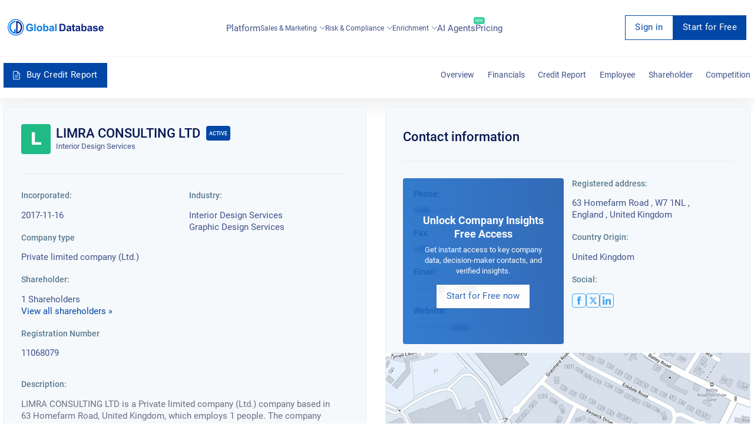

--- FILE ---
content_type: text/html; charset=utf-8
request_url: https://uk.globaldatabase.com/company/limra-consulting-ltd
body_size: 34696
content:


<!DOCTYPE html>
<html lang="en">
  <head><script>(function(w,i,g){w[g]=w[g]||[];if(typeof w[g].push=='function')w[g].push(i)})
(window,'GTM-MGL5686','google_tags_first_party');</script><script>(function(w,d,s,l){w[l]=w[l]||[];(function(){w[l].push(arguments);})('set', 'developer_id.dYzg1YT', true);
		w[l].push({'gtm.start':new Date().getTime(),event:'gtm.js'});var f=d.getElementsByTagName(s)[0],
		j=d.createElement(s);j.async=true;j.src='/dxmq/';
		f.parentNode.insertBefore(j,f);
		})(window,document,'script','dataLayer');</script>
    <meta charset="UTF-8">
    <meta name="viewport" content="width=device-width, initial-scale=1.0">
    <meta http-equiv="X-UA-Compatible" content="ie=edge">
    <link rel="canonical" href="https://uk.globaldatabase.com/company/limra-consulting-ltd"/>

    <title>
        
            LIMRA CONSULTING LTD company key information - UK.GlobalDatabase.com
        
    </title>

    <meta name="google-site-verification" content="dGgkLPTkzQfCrbBEvw5gr3yge6SclzA_ky3UTblMdjo">
    <meta name="description" content=" LIMRA CONSULTING LTD is a Private limited company (Ltd.) company based in 63 Homefarm Road, United Kingdom, which employs 1 people. The company started trading on 16 November 2017. The company registration number is 11068079, It’s listed as Active. According to the latest confirmation statements submitted on the 2023-11-15, there are currently 1 directors. ">
    <meta property="og:description"
          content=" LIMRA CONSULTING LTD is a Private limited company (Ltd.) company based in 63 Homefarm Road, United Kingdom, which employs 1 people. The company started trading on 16 November 2017. The company registration number is 11068079, It’s listed as Active. According to the latest confirmation statements submitted on the 2023-11-15, there are currently 1 directors. ">
    <link rel="shortcut icon" href="/static/favicon.ico">

    <link rel="stylesheet" href="/static/css/company-profile-styles.css">

    

    
        <script type="application/ld+json">
            [{"@type": "LocalBusiness", "address": {"@type": "PostalAddress", "addressLocality": null, "addressRegion": "England", "postalCode": "92618", "streetAddress": "63 Homefarm Road"}, "description": "The company was dormant during y/e 15.11.22.", "name": "LIMRA CONSULTING LTD", "telephone": null, "openingHours": "Mo,Tu,We,Th,Fr", "image": "https://uk.globaldatabase.com/static/img/company-default-logo.png", "geo": {"@type": "GeoCoordinates", "latitude": null, "longitude": null}}, {"@type": "WebSite", "sameAs": ["https://www.facebook.com/search/top/?init=quick&q=LIMRA+CONSULTING+LTD", "https://twitter.com/search?q=LIMRA+CONSULTING+LTD"], "name": "LIMRA CONSULTING LTD", "url": null}, {"@type": "BreadcrumbList", "itemListElement": [{"@type": "ListItem", "position": 1, "item": {"@type": "Thing", "@id": "https://uk.globaldatabase.com/", "name": "Home"}}, {"@type": "ListItem", "position": 2, "item": {"@type": "Thing", "@id": "https://uk.globaldatabase.com/company", "name": null}}, {"@type": "ListItem", "position": 3, "item": {"@type": "Thing", "@id": "https://uk.globaldatabase.com/company/limra-consulting-ltd", "name": "LIMRA CONSULTING LTD"}}]}, {"@type": "FAQPage", "mainEntity": [{"@type": "Question", "name": "Where is LIMRA CONSULTING LTD registered office?", "acceptedAnswer": {"@type": "Answer", "text": "LIMRA CONSULTING LTD is located at 63 Homefarm Road, United Kingdom."}}, {"@type": "Question", "name": "How many people work at LIMRA CONSULTING LTD?", "acceptedAnswer": {"@type": "Answer", "text": "According to the latest account statement, there are currently 1 of employees working for LIMRA CONSULTING LTD."}}, {"@type": "Question", "name": "What is the Business Credit Score of LIMRA CONSULTING LTD and how reliable is the company?", "acceptedAnswer": {"@type": "Answer", "text": "In order to check the business credit score of LIMRA CONSULTING LTD, you can request a credit report. You will view the latest credit limit information, ownership, group structure, court judgements and much more."}}, {"@type": "Question", "name": "Does LIMRA CONSULTING LTD pay their invoices on time?", "acceptedAnswer": {"@type": "Answer", "text": "By requesting a Business Credit Report for LIMRA CONSULTING LTD, you will be able to gain more insights about the LIMRA CONSULTING LTD payment trends."}}]}]
        </script>
    

    

    <script async src="https://www.googletagmanager.com/gtag/js?id=GTM-MGL5686" type="30994d09bb10437765a271b4-text/javascript"></script>
    <script type="30994d09bb10437765a271b4-text/javascript">
        window.dataLayer = window.dataLayer || [];
        function gtag(){dataLayer.push(arguments);}
        gtag('js', new Date());
        gtag('config', 'GTM-MGL5686');
    </script>
  </head>

  <body>
    <div id="request-demo">
<div class="request">
  <div class="col-lg-offset-2 col-lg-8 col-lg-offset-2 z-index">
    <div class="col-xs-8 request_logo">
      <a href="/" class="logo"></a>
    </div>
    <div class="col-xs-4">
      <div class="request_close">
        <span onclick="if (!window.__cfRLUnblockHandlers) return false; closeRequestDemo()" data-cf-modified-30994d09bb10437765a271b4-="">Cancel</span>
        <svg width="20" height="20" viewBox="0 0 20 20" onclick="if (!window.__cfRLUnblockHandlers) return false; closeRequestDemo()" data-cf-modified-30994d09bb10437765a271b4-="">
          <path d="M10 0A10 10 0 1 1 0 10 9.991 9.991 0 0 1 10 0m3.59 5L10 8.589 6.41 5 5 6.41 8.59 10 5 13.59 6.41 15 10 11.409 13.59 15 15 13.59 11.41 10 15 6.41z"></path>
        </svg>
      </div>
    </div>
  </div>

  <div class="col-lg-12" id="request-first-step">
    <form id="form-request-demo" url="/request-demo">
      <input type='hidden' name='csrfmiddlewaretoken' value='pafAs9eanuFQeLFVHXNY6MMjQZDtWeAvuDUlv9Lb91BJ9QSZXdJPIYS0G4SgRmwt' />
      <div class="basic_form request_form">
        <h2>Request a live demo presentation</h2>
        <p>One of our sales representative will call you soon</p>
        <hr>
        <label class="clearfix">
          Full Name
          <span class="danger">*</span>
          <span data-name="full_name" class="error"></span>
          <input name="full_name" type="text">
        </label>

        <label class="clearfix">
          Work Email
          <span class="danger">*</span>
          <span data-name="email" class="error"></span>
          <span id="ajax-email" class="error" style="display: none;">Enter a valid business email</span>
          <input name="email" id="book-a-email" type="email">
        </label>

        <label class="clearfix">
          Phone Number
          <span class="danger">*</span>
          <span data-name="phone" class="error"></span>
          <input name="phone" type="tel">
        </label>

        <label class="clearfix">
          Company Name
          <span class="danger">*</span>
          <span data-name="company" class="error"></span>
          <input name="company" type="text">
        </label>

        <input id="input-message-type" name="message_type" type="hidden">
        <input id="request-demo-input-action-page" name="action_page" type="hidden">
        <input id="submit-request-demo" type="submit" value="Book Now">

        <p class="request_policy">By submitting this form you are acknowledging that you have read and understood our
          <a href="https://www.globaldatabase.com/privacy-policy" rel="noopener noreferrer">Privacy Policy</a>.</p>
      </div>
    </form>
    <div class="block request_customer">
      <div class="request_customer">
        <h2>We have generated thousand of leads for our happy customers</h2>
        <ul>
          <li>
            <img loading="lazy" src="/static/dist-img/company/1.png" alt="company">
          </li>
          <li>
            <img loading="lazy" src="/static/dist-img/company/2.png" alt="company">
          </li>
          <li>
            <img loading="lazy" src="/static/dist-img/company/3.png" alt="company">
          </li>
          <li>
            <img loading="lazy" src="/static/dist-img/company/4.png" alt="company">
          </li>
          <li>
            <img loading="lazy" src="/static/dist-img/company/7.png" alt="company">
          </li>
          <li>
            <img loading="lazy" src="/static/dist-img/company/8.png" alt="company">
          </li>
          <li>
            <img loading="lazy" src="/static/dist-img/company/9.png" alt="company">
          </li>
          <li>
            <img loading="lazy" src="/static/dist-img/company/10.png" alt="company">
          </li>
        </ul>
      </div>
    </div>
  </div>
</div>
</div>

    

    <div class="container-fluid no-paddings full-width" id="filter">
        <div class="full-width">
            <!-- CONTENT -->
            
<div class="subscribe" id="signup">
  <div class="subscribe_form">
    <svg width="20" height="20" viewBox="0 0 20 20" class="subscribe_close" onclick="if (!window.__cfRLUnblockHandlers) return false; closeSignup(true)" data-cf-modified-30994d09bb10437765a271b4-="">
      <path d="M10 0A10 10 0 1 1 0 10 9.991 9.991 0 0 1 10 0m3.59 5L10 8.589 6.41 5 5 6.41 8.59 10 5 13.59 6.41 15 10 11.409 13.59 15 15 13.59 11.41 10 15 6.41z"></path>
    </svg>

    <h2 id="signup-header">Loading ...</h2>
    <p  id="signup-desc" style="display: none;"></p>

    <form id="signup-email-form" class="signup-email" url="https://dashboard-api.globaldatabase.com/api/register/email">
      <div class="basic_form">
        <div class="two-column">
          <div>
            <label class="clearfix">
              <!-- todo change this vars -->
              First name
              <span class="danger">*</span>
              <span data-name="first_name" class="error"></span>
              <input name="first_name" type="text">
            </label>
          </div>
          <div>
            <label class="clearfix">
              <!-- todo change this vars -->
              Last name
              <span class="danger">*</span>
              <span data-name="last_name" class="error"></span>
              <input name="last_name" type="text">
            </label>
          </div>
        </div>

        <label class="clearfix">
          Work Email
          <span class="danger">*</span>
          <span data-name="detail" class="error"></span>
          <span data-name="email" class="error"></span>
          <input name="email" type="text" id="email-field">
        </label>

        <label class="clearfix">
          Phone Number
          <span class="danger">*</span>
          <span data-name="phone" class="error"></span>
          <input name="phone" type="tel" id="phone">
        </label>

        <p class="request_policy">By submitting this form you are acknowledging that you have read and understood our
        <a href="https://www.globaldatabase.com/privacy-policy" rel="noopener noreferrer">Privacy Policy</a>.</p>
        
        <input name="country_code" type="text" value="gb" hidden>
        <input class="signup-type" name="type" type="text" value="companies_xls" hidden>
        <input class="signup-ids" name="ids" type="text" value="[]" hidden>
        <input name="client_country_code" id="client_country_code" value="" type="text" hidden>

        <input type="submit" value="Submit" id="signup-button">
      </div>
    </form>
  </div>
</div>

<div id="signup_block"></div>


<div class="content-anim mob_fix">
  <div id="main">
    <!-- CHANGE-LANGUAGE -->

<!-- /CHANGE-LANGUAGE -->

    <!-- /NAV-MENU -->
    <div class="nav-static">
      

<nav id="navs" class="fix-menu fix-menu-transparent">
  <div class="block nav_bar">
    <a href="/" class='fix-menu-logo' aria-label="menu-logo">
      <div class="nav_logo" id="nav_logo">
        <svg width="658" height="112" viewBox="0 0 658 112" fill="none">
          <path
              d="M151.686 63.5628V55.0915H173.631V75.1609C171.187 77.5488 167.832 79.425 163.568 80.9032C159.645 82.2677 155.779 82.9499 152.141 82.9499C141.168 82.9499 133.606 78.6859 129.513 70.1009C127.523 66.0075 126.556 61.516 126.556 56.6834C126.556 45.5401 130.877 37.7511 139.519 33.3165C142.76 31.6109 146.796 30.8149 151.572 30.8149C163.739 30.8149 170.846 35.7612 173.006 45.6538L162.886 47.5868C161.351 42.2426 157.599 39.5704 151.572 39.5704C146.683 39.5704 142.987 41.1623 140.486 44.403C138.211 47.3026 137.074 51.3392 137.074 56.3423C137.074 61.516 138.155 65.7232 140.315 68.8502C142.817 72.4888 146.512 74.3081 151.515 74.3081C155.779 74.3081 159.759 72.8868 163.455 69.9872V63.6196H151.686V63.5628ZM182.557 82.0971V31.7246H192.223V82.0971H182.557ZM231.907 77.4351C228.325 81.0737 223.833 82.9499 218.375 82.9499C214.964 82.9499 211.78 82.2108 208.881 80.6758C205.754 79.0838 203.423 76.8666 201.888 73.967C200.296 71.0675 199.557 67.5425 199.557 63.3353C199.557 59.981 200.353 56.9109 201.945 53.9545C203.593 50.9412 205.868 48.6102 208.71 47.0751C211.553 45.5401 214.794 44.7441 218.375 44.7441C223.89 44.7441 228.438 46.5066 231.963 50.0884C235.488 53.6133 237.251 58.1616 237.251 63.6765C237.137 69.2481 235.375 73.7964 231.907 77.4351ZM225.084 56.1149C223.492 53.7839 221.218 52.6468 218.262 52.6468C215.305 52.6468 213.031 53.8407 211.439 56.1718C210.018 58.2185 209.336 60.7769 209.336 63.847C209.336 66.974 210.018 69.5324 211.439 71.5791C213.031 73.9101 215.305 75.1041 218.262 75.1041C221.218 75.1041 223.492 73.9101 225.084 71.5791C226.449 69.5324 227.131 66.974 227.131 63.847C227.188 60.7201 226.505 58.1616 225.084 56.1149ZM275.911 76.696C273.126 80.8463 269.26 82.8931 264.2 82.8931C259.594 82.8931 255.785 80.8463 252.772 76.696V82.0403H243.789V31.7246H253.454V49.861C256.411 46.4497 259.992 44.801 264.086 44.801C269.146 44.801 273.069 46.6772 275.798 50.4864C278.242 53.8976 279.436 58.2185 279.436 63.449C279.493 68.7365 278.299 73.171 275.911 76.696ZM261.527 52.1351C258.742 52.1351 256.638 53.3291 255.16 55.6601C254.023 57.5931 253.454 60.0378 253.454 63.0511C253.454 66.8034 254.023 69.6461 255.217 71.4654C256.922 74.0239 259.14 75.3315 261.925 75.3315C264.654 75.3315 266.701 74.0807 268.066 71.5223C269.089 69.5324 269.657 67.0308 269.657 64.0176C269.601 56.1149 266.929 52.1351 261.527 52.1351ZM316.391 70.1009C316.391 74.9904 317.13 78.9701 318.609 82.0971H309.057C308.773 81.4149 308.432 80.4483 308.091 79.2544C307.92 78.629 307.806 78.2879 307.75 78.1742C304.452 81.358 300.7 83.0068 296.436 83.0068C292.968 83.0068 290.125 82.0971 287.908 80.2778C285.52 78.2879 284.326 75.6158 284.326 72.2045C284.326 67.8836 286.202 64.8135 289.954 62.9374C291.774 62.0845 294.332 61.3454 297.63 60.6632C302.178 59.8104 305.305 59.0144 307.01 58.2753V57.3088C307.01 55.2621 306.385 53.8407 305.191 53.0448C304.225 52.4194 302.633 52.1351 300.415 52.1351C297.232 52.1351 295.128 53.6702 294.048 56.7403L285.349 55.1484C286.429 51.2823 288.362 48.5533 291.091 46.9046C293.479 45.4832 296.834 44.801 301.155 44.801C308.546 44.801 313.264 46.6203 315.197 50.2021C316.107 51.8509 316.562 54.7504 316.505 58.8439L316.391 70.1009ZM307.01 64.5861C306.556 64.7567 304.623 65.2115 301.155 66.0075C298.426 66.6329 296.663 67.2014 295.867 67.7699C294.616 68.6227 293.991 69.7598 293.991 71.1812C293.991 72.6594 294.503 73.7964 295.583 74.763C296.606 75.6726 297.914 76.1843 299.335 76.1843C301.098 76.1843 302.746 75.6158 304.281 74.4787C305.475 73.6259 306.215 72.6025 306.612 71.2949C306.84 70.4421 307.01 68.8502 307.01 66.576V64.5861ZM325.602 82.0971V31.7246H335.267V82.0971H325.602Z"
              fill="#077BE7"/>
          <path
              d="M390.074 77.0361C388.312 78.7418 385.924 80.1063 382.911 81.0728C380.693 81.8119 377.68 82.153 373.871 82.153H354.768V31.7236H373.359C377.566 31.7236 380.75 32.0648 382.968 32.6901C388.937 34.3958 393.088 38.6598 395.362 45.4823C396.442 48.7229 397.01 52.7027 397.01 57.4216C397.01 65.9496 394.679 72.4878 390.074 77.0361ZM382.57 43.0944C381.376 41.9005 379.784 41.1045 377.851 40.7065C376.373 40.4223 373.587 40.2517 369.493 40.2517H364.945V73.6249H372.506C375.349 73.6249 377.396 73.4544 378.704 73.1132C382.058 72.2604 384.332 69.9294 385.469 66.1771C386.151 63.9029 386.492 60.8328 386.492 56.9099C386.492 50.1443 385.185 45.5391 382.57 43.0944ZM434.705 70.1C434.705 74.9894 435.444 78.9692 436.922 82.0961H427.37C427.086 81.4139 426.745 80.4474 426.404 79.2534C426.233 78.628 426.12 78.2869 426.063 78.1732C422.765 81.357 419.013 83.0058 414.749 83.0058C411.281 83.0058 408.438 82.0961 406.221 80.2768C403.833 78.2869 402.639 75.6148 402.639 72.2036C402.639 67.8827 404.515 64.8126 408.268 62.9364C410.087 62.0836 412.645 61.3445 415.943 60.6622C420.491 59.8094 423.618 59.0135 425.324 58.2744V57.3079C425.324 55.2611 424.698 53.8398 423.504 53.0438C422.538 52.4184 420.946 52.1342 418.729 52.1342C415.545 52.1342 413.441 53.6692 412.361 56.7393L403.662 55.1474C404.743 51.2814 406.676 48.5524 409.405 46.9036C411.792 45.4823 415.147 44.8 419.468 44.8C426.859 44.8 431.578 46.6193 433.511 50.2011C434.42 51.8499 434.875 54.7494 434.818 58.8429L434.705 70.1ZM425.324 64.5852C424.869 64.7557 422.936 65.2105 419.468 66.0065C416.739 66.6319 414.976 67.2004 414.18 67.769C412.93 68.6218 412.304 69.7589 412.304 71.1802C412.304 72.6584 412.816 73.7955 413.896 74.762C414.919 75.6716 416.227 76.1833 417.648 76.1833C419.411 76.1833 421.06 75.6148 422.595 74.4777C423.789 73.6249 424.528 72.6016 424.926 71.2939C425.153 70.4411 425.324 68.8492 425.324 66.575V64.5852ZM454.092 67.9964V70.7254C454.092 71.1233 454.092 71.6919 454.149 72.4878C454.205 73.2838 454.49 73.9092 455.115 74.364C455.57 74.7051 456.138 74.8757 456.764 74.8757C457.674 74.8757 458.981 74.5914 460.687 73.966L461.483 81.4707C459.265 82.4373 456.707 82.9489 453.864 82.9489C450.169 82.9489 447.61 81.8687 446.132 79.7651C445.507 78.8555 445.052 77.6047 444.768 76.0128C444.54 74.8188 444.483 72.5447 444.483 69.1903V53.2712H440.049V45.596H444.483V38.3187L454.205 32.6901V45.5391H460.8V53.2712H454.205V67.9964H454.092ZM496.505 70.1C496.505 74.9894 497.244 78.9692 498.722 82.0961H489.171C488.886 81.4139 488.545 80.4474 488.204 79.2534C488.033 78.628 487.92 78.2869 487.863 78.1732C484.565 81.357 480.813 83.0058 476.549 83.0058C473.081 83.0058 470.238 82.0961 468.021 80.2768C465.633 78.2869 464.439 75.6148 464.439 72.2036C464.439 67.8827 466.315 64.8126 470.068 62.9364C471.887 62.0836 474.445 61.3445 477.743 60.6622C482.291 59.8094 485.418 59.0135 487.124 58.2744V57.3079C487.124 55.2611 486.498 53.8398 485.304 53.0438C484.338 52.4184 482.746 52.1342 480.529 52.1342C477.345 52.1342 475.241 53.6692 474.161 56.7393L465.462 55.1474C466.543 51.2814 468.476 48.5524 471.205 46.9036C473.593 45.4823 476.947 44.8 481.268 44.8C488.659 44.8 493.378 46.6193 495.311 50.2011C496.22 51.8499 496.675 54.7494 496.618 58.8429L496.505 70.1ZM487.124 64.5852C486.669 64.7557 484.736 65.2105 481.268 66.0065C478.539 66.6319 476.776 67.2004 475.98 67.769C474.73 68.6218 474.104 69.7589 474.104 71.1802C474.104 72.6584 474.616 73.7955 475.696 74.762C476.72 75.6716 478.027 76.1833 479.449 76.1833C481.211 76.1833 482.86 75.6148 484.395 74.4777C485.589 73.6249 486.328 72.6016 486.726 71.2939C486.953 70.4411 487.124 68.8492 487.124 66.575V64.5852ZM537.383 76.695C534.597 80.8453 530.731 82.8921 525.671 82.8921C521.066 82.8921 517.256 80.8453 514.243 76.695V82.0393H505.26V31.7236H514.925V49.86C517.882 46.4488 521.464 44.8 525.557 44.8C530.617 44.8 534.54 46.6762 537.269 50.4854C539.714 53.8966 540.908 58.2175 540.908 63.4481C540.964 68.7355 539.77 73.1701 537.383 76.695ZM522.999 52.1342C520.213 52.1342 518.109 53.3281 516.631 55.6591C515.494 57.5921 514.925 60.0368 514.925 63.0501C514.925 66.8025 515.494 69.6451 516.688 71.4645C518.393 74.0229 520.611 75.3305 523.397 75.3305C526.126 75.3305 528.172 74.0797 529.537 71.5213C530.56 69.5314 531.129 67.0299 531.129 64.0166C531.072 56.1139 528.4 52.1342 522.999 52.1342ZM577.863 70.1C577.863 74.9894 578.602 78.9692 580.08 82.0961H570.528C570.244 81.4139 569.903 80.4474 569.562 79.2534C569.391 78.628 569.278 78.2869 569.221 78.1732C565.923 81.357 562.171 83.0058 557.907 83.0058C554.439 83.0058 551.596 82.0961 549.379 80.2768C546.991 78.2869 545.797 75.6148 545.797 72.2036C545.797 67.8827 547.673 64.8126 551.425 62.9364C553.245 62.0836 555.803 61.3445 559.101 60.6622C563.649 59.8094 566.776 59.0135 568.482 58.2744V57.3079C568.482 55.2611 567.856 53.8398 566.662 53.0438C565.696 52.4184 564.104 52.1342 561.887 52.1342C558.703 52.1342 556.599 53.6692 555.519 56.7393L546.82 55.1474C547.901 51.2814 549.834 48.5524 552.563 46.9036C554.95 45.4823 558.305 44.8 562.626 44.8C570.017 44.8 574.736 46.6193 576.669 50.2011C577.578 51.8499 578.033 54.7494 577.976 58.8429L577.863 70.1ZM568.482 64.5852C568.027 64.7557 566.094 65.2105 562.626 66.0065C559.897 66.6319 558.134 67.2004 557.338 67.769C556.087 68.6218 555.462 69.7589 555.462 71.1802C555.462 72.6584 555.974 73.7955 557.054 74.762C558.077 75.6716 559.385 76.1833 560.863 76.1833C562.626 76.1833 564.274 75.6148 565.81 74.4777C567.003 73.6249 567.743 72.6016 568.14 71.2939C568.368 70.4411 568.538 68.8492 568.538 66.575V64.5852H568.482ZM600.547 51.6793C596.169 51.6793 593.952 52.7027 593.952 54.7494C593.952 55.4317 594.293 56.0002 594.919 56.5119C595.885 57.251 599.012 58.1607 604.186 59.3546C609.246 60.4917 612.771 61.8562 614.761 63.5618C616.751 65.2674 617.717 67.5984 617.717 70.7254C617.717 74.8757 615.898 78.0595 612.259 80.22C609.246 82.0393 605.55 82.9489 601.116 82.9489C591.394 82.9489 585.538 79.1966 583.605 71.6919L593.327 70.2137C594.18 74.0229 596.738 75.9559 601.116 75.9559C605.721 75.9559 608.052 74.6483 608.052 71.9762C608.052 70.498 606.744 69.4746 604.129 68.906C596.283 67.2004 591.337 65.6085 589.29 64.1872C586.391 62.2541 584.912 59.4683 584.912 56.0002C584.912 52.0773 586.561 49.1209 589.916 47.1879C592.588 45.596 596.056 44.8 600.32 44.8C604.584 44.8 607.938 45.4254 610.383 46.6193C613.396 48.0975 615.443 50.7128 616.466 54.4652L607.313 56.1708C606.631 53.1575 604.356 51.6793 600.547 51.6793ZM657.117 66.6319H632.954C633.011 69.1903 633.693 71.2939 635.001 72.9427C636.422 74.762 638.412 75.6717 640.857 75.6717C643.927 75.6717 645.973 73.9092 646.997 70.4411L656.605 72.033C654.047 79.2534 648.759 82.8921 640.743 82.8921C634.375 82.8921 629.656 80.8453 626.643 76.695C624.198 73.3975 623.004 69.1903 623.004 64.0735C623.004 58.5586 624.426 54.0672 627.212 50.5423C630.225 46.6762 634.432 44.8 639.776 44.8C645.973 44.8 650.522 46.9605 653.478 51.2814C656.037 55.0337 657.23 60.1506 657.117 66.6319ZM645.689 54.8063C644.438 53.0438 642.619 52.191 640.288 52.191C637.957 52.191 636.138 53.0438 634.83 54.8063C633.636 56.3982 633.011 58.3881 633.011 60.7759H647.452C647.452 58.3312 646.883 56.3413 645.689 54.8063Z"
              fill="#0C257F"/>
          <path fill-rule="evenodd" clip-rule="evenodd"
                d="M53.8404 11.7684V20.1259C53.8404 20.1259 21.0357 23.3666 21.32 56.9104C21.32 57.9906 21.1494 79.1971 44.8575 89.3171C44.6869 89.3171 44.8575 69.3045 44.8575 69.3045H54.1246V100.176C54.1246 100.176 29.7912 100.347 16.0894 75.2742C14.0995 70.271 6.82226 53.1012 17.6813 33.8277C20.0123 30.4733 28.6541 14.2131 53.8404 11.7684Z"
                fill="#077BE7"/>
          <path
              d="M68.1106 88.2368C72.4883 86.4744 76.7523 83.5748 80.3341 79.8793C86.8723 73.1706 90.3973 64.7562 90.2836 56.1713C90.2267 51.3387 89.317 46.7335 87.6114 42.5264C86.0195 38.5466 83.6885 34.9648 80.789 31.9515C77.264 28.3129 72.9431 25.5271 68.1106 23.8214C68.0537 40.0816 68.1106 74.0802 68.1106 88.2368ZM58.4454 100.006C58.2748 100.006 58.4454 94.6045 58.4454 94.6045C58.4454 94.6045 58.3885 24.788 58.3885 15.8051C58.3885 12.6212 58.3317 12.2233 58.3885 12.2233C81.5281 13.2466 99.5507 31.2693 99.9487 56.0007C100.347 80.2773 78.5148 99.7782 58.4454 100.006Z"
              fill="#0C257F"/>
          <path fill-rule="evenodd" clip-rule="evenodd"
                d="M55.9442 112.002C25.0725 112.002 0 86.9295 0 56.001C0 25.0725 25.0725 0 55.9442 0C86.8158 0 111.888 25.0725 111.888 56.001C111.888 86.9295 86.8158 112.002 55.9442 112.002ZM55.9442 5.45797C28.0858 5.45797 5.45797 28.0858 5.45797 55.9442C5.45797 83.8026 28.0858 106.43 55.9442 106.43C83.8026 106.43 106.43 83.8026 106.43 55.9442C106.43 28.0858 83.8026 5.45797 55.9442 5.45797Z"
                fill="#077BE7"/>
        </svg>
      </div>
    </a>

    <input type="checkbox" id="burger-toggle" hidden>

    <label for="burger-toggle" class="btn-burger">
      <svg width="29" height="21" viewBox="0 0 29 21">
        <path
            d="M1.5 0h26a1.5 1.5 0 1 1 0 3h-26a1.5 1.5 0 1 1 0-3zm0 9h26a1.5 1.5 0 0 1 0 3h-26a1.5 1.5 0 0 1 0-3zm0 9h26a1.5 1.5 0 1 1 0 3h-26a1.5 1.5 0 1 1 0-3z">
        </path>
      </svg>
    </label>

    

<div class="nav_mob_block">
  <div class="with_scroll style-5" id="nav_mob_scroll">
    <label for="burger-toggle" class="btn-burger-close">
      <svg xmlns="http://www.w3.org/2000/svg" width="30" height="30" viewBox="0 0 50 50"><path d="M9.156 6.313 6.312 9.155 22.157 25 6.22 40.969 9.03 43.78 25 27.844 40.938 43.78l2.843-2.843L27.844 25 43.687 9.156l-2.843-2.844L25 22.157Z"/></svg>
    </label>

    <div class="nav_mob_menu">
      <div class="nav-actions">
        <a href="https://platform.globaldatabase.com" class="btn-link button-transparent size-md">
          Sign in
        </a>

        
          <a
              href="https://platform.globaldatabase.com/public/signup/free_tier_uk?origin=https%3A//uk.globaldatabase.com/company/limra-consulting-ltd"
              class="btn-link button-primary size-md"
          >
            Start for Free
          </a>
        
      </div>

      <a href="/company">Platform</a>

      <div class="nav_mob_dropdown">
        <span class="link" onclick="if (!window.__cfRLUnblockHandlers) return false; droplist(this)" data-cf-modified-30994d09bb10437765a271b4-="">
          Sales & Marketing
          
          <span class="pull-right">
            <svg viewBox="0 0 14 8" width="1em" height="1em">
              <path d="M1 1L7 7L13 1" stroke="#425289" stroke-width="1.5" stroke-linecap="round"
                    stroke-linejoin="round"></path>
            </svg>
          </span>
        </span>

        <aside class="mobile-submenu">
          <ul>
            <li>
              <a href="/product/sales_marketing">Sales & Marketing Platform</a>
            </li>
            <li>
              <a href="/product/lead_generation">Lead Generation</a>
            </li>
            <li>
              <a href="/product/account_marketing">Account Based Marketing</a>
            </li>
          </ul>
        </aside>
      </div>

      <div class="nav_mob_dropdown">
        <span class="link" onclick="if (!window.__cfRLUnblockHandlers) return false; droplist(this)" data-cf-modified-30994d09bb10437765a271b4-="">
          Risk & Compliance
          
          <span class="pull-right">
            <svg viewBox="0 0 14 8" width="1em" height="1em">
              <path d="M1 1L7 7L13 1" stroke="#425289" stroke-width="1.5"
                    stroke-linecap="round"
                    stroke-linejoin="round"></path>
            </svg>
          </span>
        </span>

        <aside class="mobile-submenu">
          <ul>
            <li>
              <a href="/product/credit_report">Business Credit Reporting</a>
            </li>
            <li>
              <a href="/product/financial_reporting">Financial Reporting</a>
            </li>
            <li>
              <a href="/product/corporate_bulk_data">Corporate Bulk Data</a>
            </li>
          </ul>
        </aside>
      </div>

      <div class="nav_mob_dropdown">
        <span class="link" onclick="if (!window.__cfRLUnblockHandlers) return false; droplist(this)" data-cf-modified-30994d09bb10437765a271b4-="">
          Enrichment
          
          <span class="pull-right">
            <svg viewBox="0 0 14 8" width="1em" height="1em">
              <path d="M1 1L7 7L13 1" stroke="#425289" stroke-width="1.5"
                    stroke-linecap="round"
                    stroke-linejoin="round"></path>
            </svg>
          </span>
        </span>

        <aside class="mobile-submenu">
          <ul>
            <li>
              <a href="/product/data_enrichment">Product Data Enrichment</a>
            </li>
            <li>
              <a href="/product/bespoke_research">Custom Data Research</a>
            </li>
            <li>
              <a href="/product/market_analysis">Big Data</a>
            </li>
          </ul>
        </aside>
      </div>

      
        <a href="https://www.globaldatabase.com/ai-agents" target="_blank">
          <p>
            AI Agents

            <span class="label">New</span>
          </p>
        </a>
      

      

      <a href="/products">Pricing</a>
    </div>
  </div>
</div>

<label for="burger-toggle" class="nav_mob_bg"></label>


    <ul class="nav-menu" id="nav_items">
      <li class="has-anchor">
        <a href="/company">
          Platform
        </a>
      </li>

      <li class="has-submenu">
        <div>
          Sales & Marketing
          <svg viewBox="0 0 14 8" width="1em" height="1em">
            <path d="M1 1L7 7L13 1" stroke="#425289" stroke-width="1.5" stroke-linecap="round"
                  stroke-linejoin="round"></path>
          </svg>
        </div>

        <div class="browse-popup">
          <div class="browse-row zh-products">
            <a href="/product/sales_marketing">
              <span class="title">Sales and marketing platform</span>

              <span class="sub-title">Identify the ideal business partners</span>
              <svg width="18px" height="18px">
                <path fill-rule="evenodd" fill="rgb(122, 131, 139)"
                      d="M17.025,7.573 C16.814,7.399 16.495,7.137 16.459,7.001 C16.418,6.848 16.561,6.464 16.666,6.183 C16.869,5.639 17.098,5.023 16.795,4.499 C16.488,3.967 15.833,3.859 15.256,3.762 C14.981,3.716 14.565,3.647 14.459,3.541 C14.352,3.435 14.283,3.019 14.237,2.744 C14.141,2.166 14.032,1.512 13.501,1.205 C12.977,0.901 12.360,1.131 11.817,1.334 C11.536,1.439 11.151,1.582 10.999,1.541 C10.863,1.505 10.600,1.186 10.427,0.975 C10.051,0.518 9.625,-0.000 9.000,-0.000 C8.375,-0.000 7.949,0.518 7.573,0.975 C7.399,1.186 7.137,1.505 7.001,1.541 C6.848,1.582 6.464,1.439 6.183,1.334 C5.639,1.131 5.023,0.901 4.499,1.205 C3.968,1.512 3.859,2.166 3.763,2.744 C3.717,3.019 3.647,3.435 3.541,3.541 C3.435,3.647 3.019,3.716 2.744,3.762 C2.167,3.859 1.512,3.967 1.205,4.499 C0.902,5.023 1.131,5.639 1.334,6.183 C1.439,6.464 1.582,6.848 1.541,7.001 C1.505,7.137 1.186,7.399 0.975,7.573 C0.518,7.949 -0.000,8.375 -0.000,9.000 C-0.000,9.625 0.518,10.051 0.975,10.427 C1.186,10.600 1.505,10.862 1.541,10.999 C1.582,11.151 1.439,11.536 1.334,11.816 C1.131,12.360 0.902,12.977 1.205,13.501 C1.512,14.032 2.167,14.141 2.744,14.237 C3.019,14.283 3.435,14.352 3.541,14.459 C3.647,14.565 3.717,14.981 3.763,15.256 C3.859,15.833 3.968,16.488 4.499,16.795 C5.023,17.098 5.639,16.868 6.183,16.666 C6.464,16.561 6.848,16.418 7.001,16.459 C7.137,16.495 7.399,16.814 7.573,17.025 C7.949,17.482 8.375,18.000 9.000,18.000 C9.625,18.000 10.051,17.482 10.427,17.025 C10.600,16.814 10.863,16.495 10.999,16.459 C11.152,16.418 11.536,16.561 11.816,16.666 C12.360,16.868 12.977,17.098 13.501,16.795 C14.032,16.488 14.141,15.833 14.237,15.256 C14.283,14.981 14.352,14.565 14.459,14.459 C14.565,14.352 14.981,14.283 15.256,14.237 C15.833,14.141 16.488,14.032 16.795,13.501 C17.098,12.977 16.869,12.360 16.666,11.817 C16.561,11.536 16.418,11.151 16.459,10.999 C16.495,10.862 16.814,10.600 17.025,10.427 C17.482,10.051 18.000,9.625 18.000,9.000 C18.000,8.375 17.482,7.949 17.025,7.573 ZM6.858,5.365 C7.681,5.365 8.351,6.035 8.351,6.858 C8.351,7.681 7.681,8.351 6.858,8.351 C6.035,8.351 5.365,7.681 5.365,6.858 C5.365,6.035 6.035,5.365 6.858,5.365 ZM6.613,12.120 C6.512,12.222 6.379,12.273 6.246,12.273 C6.113,12.273 5.981,12.222 5.879,12.120 C5.676,11.918 5.676,11.589 5.879,11.386 L11.386,5.879 C11.589,5.676 11.918,5.676 12.121,5.879 C12.324,6.082 12.324,6.411 12.121,6.613 L6.613,12.120 ZM11.142,12.634 C10.319,12.634 9.649,11.965 9.649,11.142 C9.649,10.319 10.319,9.649 11.142,9.649 C11.965,9.649 12.634,10.319 12.634,11.142 C12.634,11.965 11.965,12.634 11.142,12.634 Z">
                </path>
              </svg>
            </a>

            <a href="/product/lead_generation">
              <span class="title">Lead Generation</span>
              <span class="sub-title">Generate more qualified leads and get more conversions</span>

              <svg width="17px" height="21px">
                <path fill-rule="evenodd" fill="rgb(255, 255, 255)"
                      d="M16.893,16.766 C16.893,16.766 16.807,17.988 16.720,18.526 C16.720,18.526 13.799,20.531 8.907,20.531 C4.014,20.526 1.093,18.526 1.093,18.526 C1.006,17.988 0.920,16.766 0.920,16.766 C0.861,15.868 0.932,14.046 2.428,13.644 C4.434,13.106 6.064,11.897 6.064,11.897 L7.340,16.141 L7.579,16.940 L7.583,16.928 L7.791,17.607 L8.463,15.599 C6.814,13.172 8.797,13.197 8.907,13.201 C9.017,13.197 10.999,13.172 9.350,15.599 L10.022,17.607 L10.230,16.928 L10.234,16.940 L10.473,16.141 L11.746,11.897 C11.746,11.897 13.375,13.106 15.382,13.644 C16.878,14.046 16.948,15.868 16.893,16.766 ZM12.280,9.010 C12.103,10.190 11.208,11.694 9.806,12.228 C9.221,12.451 8.581,12.447 7.996,12.232 C6.570,11.702 5.702,10.194 5.530,9.010 C5.341,8.994 5.094,8.716 4.823,7.723 C4.458,6.360 4.846,6.157 5.176,6.190 C5.113,6.004 5.066,5.817 5.035,5.631 C4.917,4.993 4.886,4.401 5.027,3.834 C5.196,3.076 5.585,2.467 6.021,1.995 C6.295,1.685 6.610,1.411 6.939,1.192 C7.210,0.993 7.509,0.824 7.835,0.707 C8.090,0.621 8.361,0.558 8.647,0.546 C9.531,0.467 10.202,0.699 10.685,1.002 C11.404,1.420 11.679,1.975 11.679,1.975 C11.679,1.975 13.328,2.095 12.770,5.627 C12.739,5.809 12.692,6.000 12.629,6.186 C12.959,6.153 13.348,6.356 12.982,7.718 C12.715,8.716 12.468,8.994 12.280,9.010 Z">
                </path>
              </svg>
            </a>

            <a href="/product/account_marketing">
              <span class="title">Account Based Marketing</span>
              <span class="sub-title">Enjoy the effectiveness of account-based marketing</span>

              <svg width="14px" height="20px">
                <path fill-rule="evenodd" fill="rgb(130, 140, 149)"
                      d="M12.250,16.445 L1.750,16.445 C0.785,16.445 -0.000,15.656 -0.000,14.687 L-0.000,4.361 C0.344,4.563 0.740,4.687 1.167,4.687 C1.588,4.687 1.989,4.570 2.333,4.375 L2.333,14.101 L11.667,14.101 L11.667,4.367 C12.014,4.572 12.414,4.687 12.833,4.687 C13.260,4.687 13.655,4.563 14.000,4.361 L14.000,14.687 C14.000,15.656 13.215,16.445 12.250,16.445 ZM7.583,4.687 C8.446,4.687 9.235,4.212 9.605,3.515 L10.500,3.515 L10.500,12.930 L3.500,12.930 L3.500,3.515 L5.573,3.515 C5.991,4.237 6.749,4.687 7.583,4.687 ZM5.573,11.759 L9.074,9.415 L8.426,8.440 L4.926,10.783 L5.573,11.759 ZM5.573,9.138 L9.074,6.794 L8.426,5.819 L4.926,8.163 L5.573,9.138 ZM12.833,3.515 C12.401,3.515 12.007,3.277 11.803,2.895 C11.622,2.555 11.242,2.344 10.811,2.344 L9.605,2.344 C9.174,2.344 8.794,2.555 8.613,2.894 C8.409,3.277 8.015,3.515 7.583,3.515 C7.151,3.515 6.757,3.277 6.553,2.895 C6.372,2.555 5.992,2.344 5.561,2.344 L3.182,2.344 C2.759,2.344 2.374,2.557 2.200,2.887 C1.997,3.275 1.601,3.515 1.167,3.515 C0.523,3.515 -0.000,2.990 -0.000,2.344 L-0.000,1.172 C-0.000,0.526 0.523,-0.000 1.167,-0.000 L12.833,-0.000 C13.476,-0.000 14.000,0.526 14.000,1.172 L14.000,2.344 C14.000,2.990 13.476,3.515 12.833,3.515 ZM5.250,17.617 L8.750,17.617 L8.750,18.828 L12.833,18.828 L12.833,20.000 L1.167,20.000 L1.167,18.828 L5.250,18.828 L5.250,17.617 Z">
                </path>
              </svg>
            </a>
          </div>
        </div>
      </li>

      <li class="has-submenu">
        <div>
          Risk & Compliance
          <svg viewBox="0 0 14 8" width="1em" height="1em">
            <path d="M1 1L7 7L13 1" stroke="#425289" stroke-width="1.5" stroke-linecap="round"
                  stroke-linejoin="round"></path>
          </svg>
        </div>

        <div class="browse-popup">
          <div class="browse-row zh-products">
            <a href="/product/credit_report">
              <span class="title">Business Credit Reporting</span>
              <span class="sub-title">Credit Check and monitor any company</span>

              <svg width="20px" height="20px">
                <path fill-rule="evenodd" fill="rgb(255, 255, 255)"
                      d="M19.756,15.306 L15.985,15.306 C15.851,15.306 15.741,15.197 15.741,15.062 L15.741,4.740 C15.741,4.336 16.069,4.008 16.473,4.008 L19.268,4.008 C19.672,4.008 20.000,4.336 20.000,4.740 L20.000,15.062 C20.000,15.197 19.891,15.306 19.756,15.306 ZM14.166,15.306 L10.395,15.306 C10.261,15.306 10.152,15.197 10.152,15.062 L10.152,7.095 C10.152,6.691 10.479,6.363 10.883,6.363 L13.678,6.363 C14.082,6.363 14.410,6.691 14.410,7.095 L14.410,15.062 C14.410,15.197 14.300,15.306 14.166,15.306 ZM8.576,15.306 L4.805,15.306 C4.671,15.306 4.561,15.197 4.561,15.062 L4.561,9.450 C4.561,9.046 4.889,8.718 5.293,8.718 L8.088,8.718 C8.492,8.718 8.820,9.046 8.820,9.450 L8.820,15.062 C8.820,15.197 8.711,15.306 8.576,15.306 ZM20.000,17.501 C20.000,17.905 19.672,18.233 19.268,18.233 L3.230,18.233 L3.230,19.267 C3.230,19.671 2.902,19.999 2.498,19.999 C2.094,19.999 1.766,19.671 1.766,19.267 L1.766,18.233 L0.732,18.233 C0.327,18.233 -0.000,17.905 -0.000,17.501 C-0.000,17.097 0.327,16.769 0.732,16.769 L1.766,16.769 L1.766,0.731 C1.766,0.327 2.094,-0.001 2.498,-0.001 C2.902,-0.001 3.230,0.327 3.230,0.731 L3.230,16.769 L19.268,16.769 C19.672,16.769 20.000,17.097 20.000,17.501 Z">
                </path>
              </svg>
            </a>

            <a href="/product/financial_reporting">
              <span class="title">Financial Reporting</span>
              <span class="sub-title">Make data-driven business decisions</span>

              <svg width="20px" height="17px">
                <path fill-rule="evenodd" fill="rgb(255, 255, 255)"
                      d="M18.018,16.688 L18.018,5.687 L19.999,5.687 L19.999,16.688 L18.018,16.688 ZM18.592,3.571 C18.405,3.571 18.227,3.531 18.063,3.463 L16.612,5.519 C16.735,5.732 16.810,5.977 16.810,6.242 C16.810,7.036 16.179,7.683 15.402,7.683 C14.626,7.683 13.995,7.036 13.995,6.242 C13.995,6.019 14.049,5.811 14.138,5.622 L12.507,3.620 C12.298,3.747 12.057,3.825 11.796,3.825 C11.534,3.825 11.292,3.747 11.082,3.619 L9.415,5.660 C9.527,5.867 9.597,6.101 9.597,6.354 C9.597,7.149 8.966,7.794 8.190,7.794 C7.414,7.794 6.782,7.149 6.782,6.354 C6.782,6.101 6.852,5.867 6.964,5.660 L5.296,3.620 C5.086,3.747 4.844,3.825 4.583,3.825 C4.356,3.825 4.143,3.764 3.953,3.665 L2.581,5.589 C2.719,5.811 2.801,6.073 2.801,6.354 C2.801,7.149 2.170,7.794 1.394,7.794 C0.618,7.794 -0.014,7.149 -0.014,6.354 C-0.014,5.560 0.618,4.914 1.394,4.914 C1.590,4.914 1.777,4.956 1.947,5.030 L3.349,3.063 C3.242,2.860 3.176,2.631 3.176,2.384 C3.176,1.591 3.807,0.945 4.583,0.945 C5.359,0.945 5.991,1.591 5.991,2.384 C5.991,2.598 5.942,2.799 5.861,2.981 L7.567,5.069 C7.756,4.973 7.965,4.914 8.190,4.914 C8.414,4.914 8.623,4.973 8.812,5.069 L10.518,2.979 C10.437,2.797 10.389,2.597 10.389,2.384 C10.389,1.591 11.020,0.945 11.796,0.945 C12.572,0.945 13.203,1.591 13.203,2.384 C13.203,2.598 13.155,2.799 13.073,2.981 L14.713,4.995 C14.918,4.876 15.151,4.802 15.402,4.802 C15.614,4.802 15.812,4.854 15.992,4.939 L17.418,2.921 C17.271,2.694 17.185,2.422 17.185,2.130 C17.185,1.336 17.816,0.691 18.592,0.691 C19.368,0.691 19.999,1.336 19.999,2.130 C19.999,2.925 19.368,3.571 18.592,3.571 ZM1.394,5.767 C1.078,5.767 0.820,6.031 0.820,6.354 C0.820,6.678 1.078,6.941 1.394,6.941 C1.710,6.941 1.967,6.678 1.967,6.354 C1.967,6.031 1.710,5.767 1.394,5.767 ZM4.583,1.798 C4.267,1.798 4.010,2.061 4.010,2.384 C4.010,2.708 4.267,2.972 4.583,2.972 C4.900,2.972 5.157,2.708 5.157,2.384 C5.157,2.061 4.900,1.798 4.583,1.798 ZM8.190,5.767 C7.874,5.767 7.616,6.031 7.616,6.354 C7.616,6.678 7.874,6.941 8.190,6.941 C8.506,6.941 8.763,6.678 8.763,6.354 C8.763,6.031 8.506,5.767 8.190,5.767 ZM11.796,1.798 C11.480,1.798 11.222,2.061 11.222,2.384 C11.222,2.708 11.480,2.972 11.796,2.972 C12.112,2.972 12.369,2.708 12.369,2.384 C12.369,2.061 12.112,1.798 11.796,1.798 ZM15.402,5.656 C15.086,5.656 14.829,5.919 14.829,6.242 C14.829,6.566 15.086,6.829 15.402,6.829 C15.719,6.829 15.976,6.566 15.976,6.242 C15.976,5.919 15.719,5.656 15.402,5.656 ZM18.592,1.544 C18.276,1.544 18.018,1.807 18.018,2.130 C18.018,2.454 18.276,2.718 18.592,2.718 C18.908,2.718 19.165,2.454 19.165,2.130 C19.165,1.807 18.908,1.544 18.592,1.544 ZM1.967,16.688 L-0.013,16.688 L-0.013,12.057 L1.967,12.057 L1.967,16.688 ZM5.574,16.688 L3.593,16.688 L3.593,8.144 L5.574,8.144 L5.574,16.688 ZM9.180,16.688 L7.199,16.688 L7.199,10.492 L9.180,10.492 L9.180,16.688 ZM12.787,16.688 L10.806,16.688 L10.806,6.804 L12.787,6.804 L12.787,16.688 ZM16.393,16.688 L14.412,16.688 L14.412,9.273 L16.393,9.273 L16.393,16.688 Z">
                </path>
              </svg>
            </a>

            <a href="/product/corporate_bulk_data">
              <span class="title">Corporate Bulk Data</span>
              <span class="sub-title">Know the market to stay competitive</span>

              <svg width="13px" height="18px">
                <path fill-rule="evenodd" fill="rgb(122, 131, 139)"
                      d="M11.917,18.000 L1.083,18.000 C0.476,18.000 -0.000,17.506 -0.000,16.875 L-0.000,3.375 C-0.000,2.755 0.486,2.250 1.083,2.250 L2.167,2.250 L2.167,3.937 C2.167,4.868 2.896,5.625 3.792,5.625 L9.208,5.625 C10.104,5.625 10.833,4.868 10.833,3.937 L10.833,2.250 L11.917,2.250 C12.524,2.250 13.000,2.744 13.000,3.375 L13.000,16.875 C13.000,17.506 12.524,18.000 11.917,18.000 ZM6.341,6.915 C6.129,6.696 5.786,6.696 5.575,6.915 L3.792,8.767 L3.091,8.040 C2.879,7.821 2.536,7.821 2.325,8.040 C2.113,8.260 2.113,8.616 2.325,8.835 L3.408,9.961 C3.514,10.070 3.653,10.125 3.792,10.125 C3.930,10.125 4.069,10.070 4.175,9.961 L6.342,7.710 C6.553,7.490 6.552,7.135 6.341,6.915 ZM6.341,11.415 C6.129,11.196 5.786,11.196 5.575,11.415 L3.792,13.267 L3.091,12.540 C2.879,12.321 2.536,12.321 2.325,12.540 C2.113,12.760 2.113,13.116 2.325,13.336 L3.408,14.461 C3.514,14.570 3.653,14.625 3.792,14.625 C3.930,14.625 4.069,14.570 4.175,14.461 L6.342,12.211 C6.553,11.990 6.552,11.635 6.341,11.415 ZM10.292,7.875 L8.125,7.875 C7.826,7.875 7.583,8.127 7.583,8.437 C7.583,8.748 7.826,9.000 8.125,9.000 L10.292,9.000 C10.591,9.000 10.833,8.748 10.833,8.437 C10.833,8.127 10.591,7.875 10.292,7.875 ZM10.292,12.375 L8.125,12.375 C7.826,12.375 7.583,12.627 7.583,12.937 C7.583,13.248 7.826,13.500 8.125,13.500 L10.292,13.500 C10.591,13.500 10.833,13.248 10.833,12.937 C10.833,12.627 10.591,12.375 10.292,12.375 ZM9.208,4.500 L3.792,4.500 C3.493,4.500 3.250,4.248 3.250,3.937 L3.250,1.687 C3.250,1.377 3.493,1.125 3.792,1.125 L4.967,1.125 C5.191,0.470 5.794,-0.000 6.500,-0.000 C7.206,-0.000 7.809,0.470 8.032,1.125 L9.208,1.125 C9.507,1.125 9.750,1.377 9.750,1.687 L9.750,3.937 C9.750,4.248 9.507,4.500 9.208,4.500 Z">
                </path>
              </svg>
            </a>
          </div>
        </div>
      </li>

      <li class="has-submenu">
        <div>
          Enrichment
          <svg viewBox="0 0 14 8" width="1em" height="1em">
            <path d="M1 1L7 7L13 1" stroke="#425289" stroke-width="1.5" stroke-linecap="round"
                  stroke-linejoin="round"></path>
          </svg>
        </div>

        <div class="browse-popup">
          <div class="browse-row zh-products">
            <a href="/product/data_enrichment">
              <span class="title">Product Data Enrichment</span>
              <span class="sub-title">Enhance your client database</span>

              <svg width="19px" height="20px">
                <path fill-rule="evenodd" fill="rgb(130, 140, 149)"
                      d="M18.141,19.637 C18.049,19.857 17.841,20.000 17.610,20.000 L0.765,20.000 C0.534,20.000 0.325,19.857 0.234,19.637 C0.143,19.416 0.186,19.160 0.345,18.986 L8.767,9.719 C8.876,9.599 9.028,9.531 9.187,9.531 C9.347,9.531 9.498,9.599 9.608,9.719 L18.030,18.986 C18.189,19.160 18.232,19.416 18.141,19.637 ZM4.929,16.952 C4.626,16.952 4.336,17.228 4.350,17.552 C4.364,17.878 4.604,18.154 4.929,18.154 C5.231,18.154 5.521,17.877 5.507,17.552 C5.493,17.227 5.253,16.952 4.929,16.952 ZM11.346,14.888 C11.043,14.888 10.754,15.164 10.768,15.489 C10.782,15.815 11.022,16.090 11.346,16.090 C11.648,16.090 11.938,15.814 11.924,15.489 C11.910,15.163 11.670,14.888 11.346,14.888 ZM13.350,16.891 C13.048,16.891 12.758,17.168 12.772,17.493 C12.786,17.818 13.026,18.094 13.350,18.094 C13.652,18.094 13.942,17.817 13.928,17.493 C13.914,17.167 13.674,16.891 13.350,16.891 ZM16.733,5.079 C15.079,5.439 13.786,6.784 13.439,8.503 C13.383,8.782 13.147,8.981 12.873,8.981 C12.600,8.981 12.363,8.782 12.307,8.503 C11.960,6.784 10.667,5.439 9.013,5.079 C8.745,5.020 8.553,4.775 8.553,4.490 C8.553,4.206 8.745,3.961 9.013,3.902 C10.667,3.542 11.960,2.198 12.307,0.477 C12.364,0.199 12.600,-0.000 12.873,-0.000 C13.147,-0.000 13.383,0.199 13.439,0.477 C13.786,2.198 15.079,3.542 16.733,3.902 C17.001,3.961 17.193,4.206 17.193,4.490 C17.193,4.775 17.001,5.021 16.733,5.079 ZM6.458,7.118 C5.325,7.365 4.439,8.286 4.202,9.464 C4.145,9.742 3.909,9.942 3.636,9.942 C3.362,9.942 3.126,9.742 3.070,9.464 C2.832,8.286 1.946,7.365 0.813,7.118 C0.545,7.060 0.354,6.814 0.354,6.529 C0.354,6.245 0.545,5.999 0.813,5.941 C1.946,5.694 2.832,4.773 3.070,3.595 C3.126,3.317 3.362,3.117 3.636,3.117 C3.909,3.117 4.145,3.317 4.202,3.595 C4.439,4.773 5.325,5.694 6.458,5.941 C6.726,6.000 6.918,6.245 6.918,6.530 C6.918,6.814 6.726,7.060 6.458,7.118 Z">
                </path>
              </svg>
            </a>

            <a href="/product/bespoke_research">
              <span class="title">Custom Data Research</span>
              <span class="sub-title">Feel the power of having the information you need</span>

              <svg width="20px" height="20px">
                <path fill-rule="evenodd" fill="rgb(130, 140, 149)"
                      d="M4.401,20.000 L4.401,18.828 L5.595,18.828 L5.595,16.342 C5.595,15.730 6.100,15.234 6.723,15.234 L8.048,15.234 C8.671,15.234 9.176,15.730 9.176,16.342 L9.176,18.828 L10.370,18.828 L10.370,13.998 C10.370,13.386 10.875,12.891 11.498,12.891 L12.823,12.891 C13.446,12.891 13.951,13.386 13.951,13.998 L13.951,18.828 L15.145,18.828 L15.145,8.138 C15.145,7.527 15.650,7.031 16.273,7.031 L17.638,7.031 C18.261,7.031 18.766,7.527 18.766,8.138 L18.766,18.828 L20.000,18.828 L20.000,20.000 L4.401,20.000 ZM9.074,10.547 C6.111,10.547 3.702,8.181 3.702,5.273 C3.702,2.365 6.111,-0.000 9.074,-0.000 C12.036,-0.000 14.446,2.365 14.446,5.273 C14.446,8.181 12.036,10.547 9.074,10.547 ZM5.876,10.898 L2.796,13.921 C2.444,14.267 1.872,14.267 1.520,13.921 L0.264,12.688 C-0.088,12.342 -0.088,11.782 0.264,11.436 L3.344,8.412 C3.938,9.452 4.816,10.315 5.876,10.898 Z">
                </path>
              </svg>
            </a>

            <a href="/api">
              <span class="title">API</span>
              <span class="sub-title">Freedom to build your own App</span>

              <svg width="20px" height="20px">
                <path fill-rule="evenodd" fill="rgb(130, 140, 149)"
                      d="M19.764,12.169 L15.797,11.030 C16.123,9.196 15.580,7.235 14.166,5.820 C13.170,4.823 11.902,4.259 10.599,4.127 L10.599,-0.000 C13.045,0.143 15.324,1.165 17.071,2.913 C18.960,4.803 20.000,7.317 20.000,9.991 C20.000,10.733 19.919,11.462 19.764,12.169 ZM13.088,13.082 C12.257,13.914 11.172,14.339 10.080,14.359 C10.052,14.361 10.025,14.362 10.000,14.362 C9.975,14.362 9.948,14.361 9.920,14.359 C8.828,14.339 7.743,13.914 6.911,13.082 C5.208,11.378 5.208,8.604 6.911,6.899 C7.743,6.067 8.828,5.642 9.920,5.622 C9.948,5.620 9.975,5.619 10.000,5.619 C10.025,5.619 10.052,5.620 10.080,5.622 C11.172,5.642 12.257,6.067 13.088,6.899 C14.791,8.604 14.791,11.378 13.088,13.082 ZM12.241,12.234 C12.706,11.768 12.996,11.193 13.111,10.590 L12.020,10.590 C11.975,11.372 11.843,12.104 11.636,12.707 C11.851,12.577 12.055,12.420 12.241,12.234 ZM7.759,12.234 C7.945,12.420 8.148,12.577 8.364,12.707 C8.157,12.104 8.025,11.372 7.980,10.590 L6.889,10.590 C7.004,11.193 7.294,11.768 7.759,12.234 ZM7.759,7.748 C7.294,8.213 7.004,8.788 6.889,9.391 L7.980,9.391 C8.025,8.609 8.157,7.878 8.364,7.274 C8.148,7.404 7.945,7.562 7.759,7.748 ZM10.497,7.649 C10.285,7.037 10.062,6.846 10.000,6.820 C9.938,6.846 9.715,7.037 9.502,7.649 C9.333,8.136 9.223,8.740 9.181,9.391 L10.819,9.391 C10.777,8.740 10.666,8.136 10.497,7.649 ZM9.181,10.590 C9.223,11.241 9.333,11.845 9.502,12.332 C9.715,12.945 9.938,13.135 10.000,13.161 C10.062,13.135 10.285,12.945 10.497,12.332 C10.666,11.845 10.777,11.241 10.819,10.590 L9.181,10.590 ZM11.636,7.274 C11.843,7.878 11.975,8.609 12.020,9.391 L13.111,9.391 C12.996,8.788 12.706,8.213 12.241,7.748 C12.055,7.562 11.851,7.404 11.636,7.274 ZM5.834,14.161 C7.583,15.912 10.169,16.329 12.317,15.413 L14.318,19.024 C12.987,19.662 11.519,20.000 10.000,20.000 C7.329,20.000 4.817,18.959 2.929,17.068 C1.040,15.178 -0.000,12.664 -0.000,9.991 C-0.000,7.317 1.040,4.803 2.929,2.913 C4.675,1.165 6.955,0.143 9.401,-0.000 L9.401,4.127 C8.097,4.259 6.830,4.823 5.834,5.820 C3.536,8.120 3.536,11.862 5.834,14.161 ZM14.166,14.161 C14.748,13.579 15.182,12.904 15.469,12.184 L19.435,13.322 C18.945,14.716 18.146,15.993 17.071,17.068 L17.071,17.068 C16.547,17.593 15.975,18.052 15.365,18.441 L13.366,14.832 C13.648,14.636 13.915,14.412 14.166,14.161 Z">
                </path>
              </svg>
            </a>
          </div>
        </div>
      </li>

      
        <li class="has-anchor">
          <a href="https://www.globaldatabase.com/ai-agents" target="_blank">
            AI Agents

            <span class="label">New</span>
          </a>
        </li>
      

      <li class="has-anchor">
        <a href="/products">
          Pricing
        </a>
      </li>

      
    </ul>

    <div class="nav-actions">
      <a href="https://platform.globaldatabase.com" class="btn-link button-transparent size-md">
        Sign in
      </a>

      
        <a
            href="https://platform.globaldatabase.com/public/signup/free_tier_uk?origin=https%3A//uk.globaldatabase.com/company/limra-consulting-ltd"
            class="btn-link button-primary size-md"
        >
          Start for Free
        </a>
      
    </div>
  </div>
</nav>

    </div>
    <!-- /NAV -->

    <div class="company_header">

      <!-- SUBMENU  -->
      <div>
        <div id="company-nav">
          <div class="company_links block relative" id="menu-center">

            <div class="buy-credit-report-block">
              <button class="button button-primary size-md price-report" data-test="buy-report" onclick="if (!window.__cfRLUnblockHandlers) return false; 
                    onClickBuyReport({
                      company: '11068079',
                      name: 'LIMRA CONSULTING LTD',
                      country: 'GB',
                      companyOrigin: 'limra-consulting-ltd',
                    }, event)
                " data-cf-modified-30994d09bb10437765a271b4-="">
                <svg width="12" height="16" viewBox="0 0 12 16" fill="none" xmlns="http://www.w3.org/2000/svg">
                  <path
                      d="M11.25 5L11.75 5C11.75 4.86739 11.6973 4.74022 11.6036 4.64645L11.25 5ZM7.5 1.25L7.85355 0.896446C7.75979 0.802678 7.63261 0.75 7.5 0.75L7.5 1.25ZM7.5 5L7 5L7 5.5L7.5 5.5L7.5 5ZM1.75 15.25L10.25 15.25L10.25 14.25L1.75 14.25L1.75 15.25ZM0.250001 2.25L0.25 13.75L1.25 13.75L1.25 2.25L0.250001 2.25ZM11.75 13.75L11.75 5L10.75 5L10.75 13.75L11.75 13.75ZM7.5 0.75L1.75 0.75L1.75 1.75L7.5 1.75L7.5 0.75ZM11.6036 4.64645L7.85355 0.896446L7.14645 1.60355L10.8964 5.35355L11.6036 4.64645ZM7 1.25L7 5L8 5L8 1.25L7 1.25ZM7.5 5.5L11.25 5.5L11.25 4.5L7.5 4.5L7.5 5.5ZM3 8.5L9 8.5L9 7.5L3 7.5L3 8.5ZM3 11.5L9 11.5L9 10.5L3 10.5L3 11.5ZM10.25 15.25C11.0784 15.25 11.75 14.5784 11.75 13.75L10.75 13.75C10.75 14.0261 10.5261 14.25 10.25 14.25L10.25 15.25ZM1.75 14.25C1.47386 14.25 1.25 14.0261 1.25 13.75L0.25 13.75C0.25 14.5784 0.921573 15.25 1.75 15.25L1.75 14.25ZM1.25 2.25C1.25 1.97386 1.47386 1.75 1.75 1.75L1.75 0.75C0.921574 0.75 0.250001 1.42157 0.250001 2.25L1.25 2.25Z"
                      fill="#838F9B"/>
                </svg>
                Buy Credit Report
              </button>
            </div>

            <div class="company-menu-block">
              <a href="#overview">Overview</a>

              
                <a href="#div_financials">Financials</a>
              

              <a href="#credit_risk">Credit Report</a>

              
                <a href="#div_employees">Employee</a>
              


              

              
                <a href="#div_shareholders">Shareholder</a>
              

              

              
                <a href="#competitors">Competition</a>
              

            </div>
          </div>

          
        </div>
      </div>

      <div class="block relative">
      </div>
    </div>

    <div class="block company_block">
      

      <div id="overview">
        

        <!-- SOME COMPANY INFO -->
        <div class="company_inf_block">
          <div class="row-left">
            <div class="company_vidget company_information">

              <table class="company_logotype">
                <tbody>
                <tr class="table_comp table_logotype">
                  <td class="company-left">
                    <div class="company_logo">
                        <span id="company-logo" style="background: #20ba85">
                            L
                        </span>

                        
                    </div>
                  </td>

                  <td class="company-top">
                    <input type="hidden" id="company-id" value="12817744">
                    <h1 style="">
                        LIMRA CONSULTING LTD

                        
                            <span
                                class="label  label-info "
                            >
                                Active
                            </span>
                        
                    </h1>

                    <p>
                        
                            Interior Design Services
                        
                    </p>
                  </td>
                </tr>
                </tbody>
              </table>

              <hr class="overview-hr-line">

              <div class="company-info-block-left">
                <div class="col-row">

                  
                    <aside class="company_label">
                      <label>Incorporated:</label>
                      <p>2017-11-16</p>
                    </aside>
                  

                  <aside class="company_label">
                    <label>Company type</label>
                    <p>Private limited company (Ltd.)</p>
                  </aside>

                  
                    <aside class="company_label">
                      <label>Shareholder:</label>
                      <p>1 Shareholders
                        <br/>
                        <a href="#div_shareholders">View all shareholders &raquo;</a>
                      </p>
                    </aside>
                  

                  <aside class="company_label">
                    <label>Registration Number</label>
                    <p>11068079</p>
                  </aside>
                </div>
                <div class="col-row">
                  
                  <aside class="company_label">
                    <label>Industry:</label>
                    <p>
                      
                        
                        
                          
                            
                              Interior Design Services
                              <br>
                            
                          
                        
                          
                            
                              Graphic Design Services
                              <br>
                            
                          
                        
                      
                    </p>
                  </aside>

                  

                </div>
                <div class="col-row">
                  <aside class="company_label">
                    <label class="description-header">Description:</label>
                    <p class="description">
                      LIMRA CONSULTING LTD is a Private limited company (Ltd.) company based in 63 Homefarm Road, United Kingdom, which employs 1 people. The company started trading on 16 November 2017. The company registration number is 11068079, It’s listed as Active. According to the latest confirmation statements submitted on the 2023-11-15, there are currently 1 directors.</p>
                  </aside>
                </div>
              </div>
            </div>
          </div>
          <div class="row-right">
            <div class="company_vidget company_right company_information">
              <div class="contact-header">
                <h2>Contact information </h2>
              </div>

              <hr class="contact-horizontal-line">

              <!-- LEFT -->
              <div class="company-info-block-right">
                <div class="col-row">
                  <div class="contact-popup">
                    <div class="contact-popup-text">
                      
                        <h2>Unlock Company Insights Free Access</h2>
                        <p>Get instant access to key company data, decision-maker contacts, and verified insights.</p>

                        <a
                            href="https://platform.globaldatabase.com/public/signup/free_tier_uk?origin=https%3A//uk.globaldatabase.com/company/limra-consulting-ltd"
                            class="btn-link button-transparent size-md"
                        >
                          Start for Free now
                        </a>
                      
                    </div>

                  </div>

                  <aside class="company_label">
                    <label>
                      Phone:
                    </label>

                    <span class='phone-number' onmousedown="if (!window.__cfRLUnblockHandlers) return false; return false;" data-cf-modified-30994d09bb10437765a271b4-="">+44··········</span>

                  </aside>
                  <aside class="company_label">
                    <label>
                      Fax:
                    </label>

                    <span class='fax' onmousedown="if (!window.__cfRLUnblockHandlers) return false; return false;" data-cf-modified-30994d09bb10437765a271b4-="">+44··········</span>
                  </aside>
                  <aside class="company_label">
                    <label>
                      Email:
                    </label>

                    <span class="wrap company-email" onmousedown="if (!window.__cfRLUnblockHandlers) return false; return false;" data-cf-modified-30994d09bb10437765a271b4-="">
                                        ··········@·····.com
                                    </span>

                  </aside>
                  <aside class="company_label">
                    <label>
                      Website:
                    </label>

                    <span class=" company-website" onmousedown="if (!window.__cfRLUnblockHandlers) return false; return false;" data-cf-modified-30994d09bb10437765a271b4-="">···············.com</span>
                  </aside>
                </div>
                <!-- RIGHT -->
                <div class="col-row">
                  <aside class="company_label">
                    <label>
                      Registered address:
                    </label>
                    <p>
                      
                        63 Homefarm Road
                         
                        , W7 1NL
                        , 
                        
                        
                          England
                        
                        ,
                          United Kingdom
                        
                      
                    </p>
                  </aside>

                  <aside class="company_label">
                    <label>
                      Country Origin:
                    </label>
                    <p class="company_country">
                      United Kingdom
                    </p>
                  </aside>
                  <aside class="company_label">
                    <label>
                      Social:
                    </label>
                    <p>
                      <a target="blank" rel="noopener noreferrer" aria-label="facebook logo"
                         href="https://www.facebook.com/search/top/?init=quick&q=LIMRA+CONSULTING+LTD">

                        <svg width="9.5" height="20.312" viewBox="0 0 9.5 20.312">
                          <path
                              d="M218.744,808.419h-3.231V806.31a0.861,0.861,0,0,1,.9-0.977h2.28v-3.482l-3.14-.012a3.965,3.965,0,0,0-4.279,4.259v2.321h-2.016v3.587h2.016v10.153h4.241V812.006h2.861Z"
                              transform="translate(-209.25 -801.844)"/>
                        </svg>
                      </a>
                      <a target="blank" rel="noopener noreferrer" aria-label='twitter logo'
                         href="https://twitter.com/search?q=LIMRA+CONSULTING+LTD">
                        <svg width="20" height="20" viewBox="0 0 24 24">
                          <path
                              d="M18.244 2.25h3.308l-7.227 8.26 8.502 11.24H16.17l-5.214-6.817L4.99 21.75H1.68l7.73-8.835L1.254 2.25H8.08l4.713 6.231zm-1.161 17.52h1.833L7.084 4.126H5.117z"></path>
                        </svg>
                      </a>
                      <a target="blank" rel="noopener noreferrer" aria-label='linkedin logo'
                         href="https://www.linkedin.com/search/results/index/?keywords=LIMRA+CONSULTING+LTD">
                        <svg viewBox="0 0 93.06 93.06">
                          <path
                              d="M11.185,0.08C5.004,0.08,0.001,5.092,0,11.259c0,6.173,5.003,11.184,11.186,11.184c6.166,0,11.176-5.011,11.176-11.184    C22.362,5.091,17.351,0.08,11.185,0.08z"/>
                          <rect x="1.538" y="30.926" width="19.287" height="62.054"/>
                          <path
                              d="M69.925,29.383c-9.382,0-15.673,5.144-18.248,10.022h-0.258v-8.479H32.921H32.92v62.053h19.27V62.281    c0-8.093,1.541-15.932,11.575-15.932c9.89,0,10.022,9.256,10.022,16.451v30.178H93.06V58.942    C93.06,42.235,89.455,29.383,69.925,29.383z"/>
                        </svg>
                      </a>
                    </p>
                  </aside>
                </div>
                <!-- TOP -->
                <div class="col-row">
                  <div class="map">
                    <div id="map" class='skeleton'></div>
                  </div>
                </div>
              </div>
            </div>
          </div>
        </div>
      </div>

      

      

      <div id="google-ads">
    <ins class="adsbygoogle"
     style="display:block"
     data-ad-client="ca-pub-7034880594855723"
     data-ad-slot="6119760600"
     data-ad-format="auto"
     data-full-width-responsive="true"></ins>
</div>

<script type="30994d09bb10437765a271b4-text/javascript">
    (adsbygoogle = window.adsbygoogle || []).push({});
</script>

      
        <div id="div_financials">
          <div class="financial-block profile-block">
            <div class="company_description">
              <h2>Financial statements of LIMRA CONSULTING LTD</h2>
              <p></p>
            </div>

            <hr class="financials-hr-line">

            <div class="financial-activity-block">

              <div class="years-financial-block">
                <div class="years">
                  <span>Year:</span>

                  
                    
                      <div class="tooltip">
                        <a href="" class="active">
                          2023
                        </a>

                        
                      </div>
                    
                  
                    
                      <div class="tooltip">
                        <a href="" class="inactive">
                          2022
                        </a>

                        
                          <span class="tooltip-text">
                              Not available
                            </span>
                        
                      </div>
                    
                  
                    
                      <div class="tooltip">
                        <a href="" class="inactive">
                          2021
                        </a>

                        
                          <span class="tooltip-text">
                              Not available
                            </span>
                        
                      </div>
                    
                  
                    
                      <div class="tooltip">
                        <a href="" class="inactive">
                          2020
                        </a>

                        
                          <span class="tooltip-text">
                              Not available
                            </span>
                        
                      </div>
                    
                  
                    
                      <div class="tooltip">
                        <a href="" class="inactive">
                          2019
                        </a>

                        
                          <span class="tooltip-text">
                              Not available
                            </span>
                        
                      </div>
                    
                  
                    
                  
                </div>

                <hr class="financials-hr-line">

                <div class="years-financial-wrapper">
                  <div class="financial-wrapper">
                    <div class="EBITDA-block">
                      <div class="description">
                        <h2>Access 20 Years of Financial Data</h2>

                        
                          <a
                              class="btn-link btn-primary"
                              href="https://platform.globaldatabase.com/public/signup/free_tier_uk?origin=https%3A//uk.globaldatabase.com/company/limra-consulting-ltd"
                          >
                            Start for free
                          </a>
                        
                      </div>

                      <svg class="EBITDA-icon" width="20" height="20" viewBox="0 0 20 20" fill="none"
                           xmlns="http://www.w3.org/2000/svg">
                        <path
                            d="M4.99984 14.1667V6.66667M8.33317 14.1667V8.33334M11.6665 14.1667V11.6667M14.9998 14.1667V6.66667M2.6665 16.6667H17.3332C17.8855 16.6667 18.3332 16.219 18.3332 15.6667V4.33334C18.3332 3.78105 17.8855 3.33334 17.3332 3.33334H2.6665C2.11422 3.33334 1.6665 3.78105 1.6665 4.33333V15.6667C1.6665 16.219 2.11422 16.6667 2.6665 16.6667Z"
                            stroke="white" stroke-width="1.2"/>
                      </svg>
                    </div>

                    
                  </div>
                  <ul>

                    
                      
                      
                      
                        <li>
                          <h2>Reporting period</h2>
                          <p>12</p>
                        </li>
                      
                      
                      
                    
                      
                      
                      
                      
                      
                    
                      
                      
                      
                      
                        <li>
                          <h2>Consolidated A/cs</h2>
                          <p>N</p>
                        </li>
                      
                      
                    
                      
                      
                      
                      
                      
                    
                      
                      
                      
                      
                      
                    
                      
                      
                        <li>
                          <h2>Profit after Tax</h2>
                          <p>£ -</p>
                        </li>
                      
                      
                      
                      
                    
                      
                        <li>
                          <h2>Working Capital</h2>
                          <p>£ -</p>
                        </li>
                      
                      
                      
                      
                      
                    
                      
                      
                      
                      
                      
                    
                      
                      
                      
                      
                      
                    
                      
                      
                      
                      
                      
                    
                      
                      
                      
                      
                      
                    
                  </ul>
                </div>
              </div>

              <div class="turnover-graph-block">
                <div class="turnover-more-info">
                  <span>Profit after Tax</span>
                </div>

                <hr class="financials-hr-line">

                <div id="financials-graph" class="skeleton"></div>

              </div>

            </div>
          </div>
        </div>
      

      <div id="google-ads">
    <ins class="adsbygoogle"
     style="display:block"
     data-ad-client="ca-pub-7034880594855723"
     data-ad-slot="6119760600"
     data-ad-format="auto"
     data-full-width-responsive="true"></ins>
</div>

<script type="30994d09bb10437765a271b4-text/javascript">
    (adsbygoogle = window.adsbygoogle || []).push({});
</script>

      
        <div id="credit_risk">
          <div class="credit-risk-block">
            <div class="company_description">
              <h2>LIMRA CONSULTING LTD Business Credit Report</h2>
              <p>A Business Credit Report for <b>LIMRA CONSULTING LTD</b> is available for instant download. The report will provide you with a credit score and credit limit recommendation for <b>LIMRA CONSULTING LTD</b>, payment trends, if the company pays their Invoices on time, whether or not the company has any court judgements, ownership and group structure, up to 5 years of financial statements and much more. When you buy a Credit Report from Global Database, you will also have a 7 days free trial to our B2B Sales Platform.</p>
            </div>

            <hr class="credit-risk-horizontal-line">

            <div class="col-flex">
              <div class="vidget_half credit_half_left_2">
                <span>Overall Credit Risk for</span>
                <h2>LIMRA CONSULTING LTD</h2>

                <aside class="overall-score-credit-wrapper">
                  <span class="overall-progress-indicator">
                      <svg width="24" height="32" viewBox="0 0 24 32" fill="none"
                           xmlns="http://www.w3.org/2000/svg">
                          <path
                              d="M0.846864 28.9151L11.6311 1.20365C11.7628 0.865314 12.2415 0.86531 12.3732 1.20364L23.1579 28.9149C23.4886 29.7647 22.8618 30.6813 21.9499 30.6813L2.05492 30.6816C1.14302 30.6816 0.516146 29.765 0.846864 28.9151Z"
                              fill="white" stroke="black"/>
                      </svg>
                  </span>

                  <div class="overall-score-credit-pattern">

                    <div class="overall-score-credit-score">
                      <span class="score">80</span>
                      <div class="report-message">
                        <h2>Get this credit report</h2>
                        <a href="#">
                          <span class="skeleton-text" data-test="buy-report" onclick="if (!window.__cfRLUnblockHandlers) return false; 
                                  onClickBuyReport({
                                  company: '11068079',
                                  name: 'LIMRA CONSULTING LTD',
                                  country: 'GB',
                                  companyOrigin: 'limra-consulting-ltd',
                                  }, event)
                                  " data-cf-modified-30994d09bb10437765a271b4-="">
                            for £30
                          </span>
                        </a>
                      </div>
                    </div>
                </aside>
              </div>

              <div class="vidget_half credit_half_right_2">
                <div class="unlock-credit-wrapper-block">
                  <div class="wrapper-block__left">
                    <div class="unlock-credit__left-block">
                      <div class="unlock-credit-title">
                        <p>Unlock Credit Report</p>
                      </div>

                      <p class="more-info">For more information you can</p>

                      <div class="unlock-credit-buttons">
                        <button class="button button-transparent size-md price-report" data-test="buy-report" onclick="if (!window.__cfRLUnblockHandlers) return false; 
                                onClickBuyReport({
                                  company: '11068079',
                                  name: 'LIMRA CONSULTING LTD',
                                  country: 'GB',
                                  companyOrigin: 'limra-consulting-ltd',
                                }, event)
                            " data-cf-modified-30994d09bb10437765a271b4-="">
                          Buy credit report
                        </button>
                      </div>
                    </div>
                  </div>

                  <div class="wrapper-block__right">
                    <div class="credit-features">
                      <h2>Key features</h2>

                      <ul>
                        <li>
                          <span>Credit Score and Credit Limit</span>
                          <hr class="features-hr-line">
                        </li>

                        <li>
                          <span>Financial accounts for the past 5 years</span>
                          <hr class="features-hr-line">
                        </li>
                        <li>
                          <span>Credit Officers</span>
                          <hr class="features-hr-line">
                        </li>

                        <li>
                          <span>Document Filing history</span>
                          <hr class="features-hr-line">
                        </li>

                        <li>
                          <span>Corporate Ownership</span>
                          <hr class="features-hr-line">
                        </li>

                        <li>
                          <span>Outstanding &amp; Satisfied Mortgages</span>
                          <hr class="features-hr-line">
                        </li>

                        <li>
                          <span>Shareholder Information</span>
                          <hr class="features-hr-line">
                        </li>

                        <li>
                          <span>Company Identity</span>
                        </li>
                      </ul>
                    </div>
                  </div>
                </div>
              </div>
            </div>
          </div>
        </div>
      

      
        

<!-- EMPLOYEES -->
      
      <div id="div_employees">
        <div class="employees-block profile-block">

          <div class="company_description">
            <div class="employees-more-info">
              <h2>LIMRA CONSULTING LTD Directors and key executives</h2>
            </div>
            <p><b>LIMRA CONSULTING LTD</b> currently employs <b>1</b> people. Compared with the previous year, the company has reported a staff <b>increase of 0%</b>, which is an equivalent of <b>0</b> employees. </br> In order to view contact information, including emails and phone numbers for all the employees working at <b>LIMRA CONSULTING LTD</b> and to export them in XL or to your existing CRM, you can <a href="https://uk.globaldatabase.com/products">subscribe to our platform here</a>.</p>
          </div>

          <hr class="employees-hr-line">

          <div class="emplyee-count-block">
            <h2>Total Employee Count</h2>
            <div class="total-employee-block">
              <div class="employees-management-wrapper">
                <div class="total-emplyees">
                  <div class="description">
                    <h2>Total employees</h2>
                    <svg width="20" height="16" viewBox="0 0 20 16" fill="none" xmlns="http://www.w3.org/2000/svg">
                      <path
                        d="M9.95572 4.87504C9.95572 6.51094 8.65863 7.81671 7.0835 7.81671V9.01671C9.34367 9.01671 11.1557 7.15116 11.1557 4.87504H9.95572ZM7.0835 7.81671C5.50836 7.81671 4.21127 6.51093 4.21127 4.87504H3.01127C3.01127 7.15116 4.82332 9.01671 7.0835 9.01671V7.81671ZM4.21127 4.87504C4.21127 3.23915 5.50836 1.93337 7.0835 1.93337V0.733374C4.82332 0.733374 3.01127 2.59892 3.01127 4.87504H4.21127ZM7.0835 1.93337C8.65863 1.93337 9.95572 3.23915 9.95572 4.87504H11.1557C11.1557 2.59892 9.34367 0.733374 7.0835 0.733374V1.93337ZM1.40969 15.6674C2.17975 13.0159 4.45146 11.1417 7.0835 11.1417V9.94171C3.84995 9.94171 1.15649 12.2366 0.257304 15.3327L1.40969 15.6674ZM16.715 7.79171C16.715 8.72032 15.9529 9.48337 15.0002 9.48337V10.6834C16.6043 10.6834 17.915 9.3944 17.915 7.79171H16.715ZM15.0002 9.48337C14.0474 9.48337 13.2853 8.72032 13.2853 7.79171H12.0853C12.0853 9.3944 13.3961 10.6834 15.0002 10.6834V9.48337ZM13.2853 7.79171C13.2853 6.8631 14.0474 6.10004 15.0002 6.10004V4.90004C13.3961 4.90004 12.0853 6.18901 12.0853 7.79171H13.2853ZM15.0002 6.10004C15.9529 6.10004 16.715 6.8631 16.715 7.79171H17.915C17.915 6.18901 16.6043 4.90004 15.0002 4.90004V6.10004ZM15.0002 12.8917C16.6666 12.8917 18.1046 14.0431 18.592 15.672L19.7416 15.328C19.1162 13.238 17.2442 11.6917 15.0002 11.6917V12.8917ZM12.6562 13.7571C13.3021 13.2131 14.1164 12.8917 15.0002 12.8917V11.6917C13.8174 11.6917 12.7328 12.1237 11.8832 12.8392L12.6562 13.7571ZM7.0835 11.1417C8.9809 11.1417 10.6843 12.1112 11.7815 13.6469L12.7579 12.9493C11.4593 11.1317 9.40763 9.94171 7.0835 9.94171V11.1417ZM11.7815 13.6469C12.2085 14.2446 12.5422 14.9267 12.7573 15.6674L13.9097 15.3327C13.6569 14.4624 13.2639 13.6576 12.7579 12.9493L11.7815 13.6469Z"
                        fill="white" />
                    </svg>
                  </div>
                  <div class="numbers">
                    <p>1</p>
                    <div class="year-growth">

                        
                          <div class="year">
                            <div class="year-description">
                              <p>100%</p>
                              
                              
                                <svg width="6" height="14" viewBox="0 0 6 14" fill="none" xmlns="http://www.w3.org/2000/svg">
                                  <path d="M6 5L3 0L0 5H6Z" fill="#3AE89F" />
                                  <path d="M3 14L3 5" stroke="#3AE89F" />
                                </svg>
                              
                              
                            </div>
                            <p>1y growth</p>
                          </div>
                        

                        
                          <div class="year">
                            <div class="year-description">
                              <p>50%</p>
                              
                              
                                <svg width="6" height="14" viewBox="0 0 6 14" fill="none" xmlns="http://www.w3.org/2000/svg">
                                  <path d="M6 9L3 14L0 9H6Z" fill="#FF2929" />
                                  <path d="M3 5.96046e-08L3 9" stroke="#FF2929" />
                                </svg>
                              
                              
                            </div>
                            <p>2y growth</p>
                          </div>
                        
                    </div>
                  </div>
                </div>
                
                <div class="management">
                  <h2>Management Level</h2>
          
                  <hr class="employees-hr-line">
          
                  <div id="gauge-block">
                    
                    
                    <div class="gauge">
                      <div class="gauge-box">
                        <svg>
                          <circle class="animate-circle" cx="60" cy="60" r="40"></circle>
                          <circle class="static-circle" cx="60" cy="60" r="40"></circle>
                        </svg>
                        <div class="counter">100</div>
                      </div>
                      <p>Middle</p>
                    </div>
                    
                    
                  </div>
                </div>
                
              </div>
              
                <div id="employee-graph" class="skeleton"></div>
              
            </div>
          </div>

          <div class="company_vidget resp_vidget relative">
            <div class="table table-company">
              <table class="employee_table">
                <thead id="table-employee">
                  <tr>
                    <th>Employee</th>
                    <th>Job Title</th>
                    <th>Email</th>
                    <th>Phone</th>
                    <th>Country</th>
                  </tr>
                </thead>
                <tbody id="table_seniority">
                  
                  <tr class="table_employee">
                    <td style="content: 'Employee'">
                      <span class="width-text">Syed Quddus</span>
                    </td>
                    <td>Director</td>
                    <td class="table_contacts">
                      <div>
                        <span class="">
                          -
                        </span>
                      </div>
                    </td>
                    <td>-</td>
                    <td><span class="img-thumbnail flag flag-icon-background flag-icon-gb"></span>
                      GB
                    </td>
                  </tr>
                  
                </tbody>
              </table>
            </div>

            <div class="upgrade-block">
              <p>Get direct emails &amp; phone numbers for senior executives working at «LIMRA CONSULTING LTD»</p>
              <p>Download our chrome extension and enrich prospect profiles in seconds. Organize contacts into focus lists, send e-mails or embed leads into automated sequences straight off their Linkedin profile - without leaving the browser.</p>

              <a
                href="https://chrome.google.com/webstore/detail/globaldatabase-b2b-emails/bjahjijchjnokbgbahdmfcjoblkicank"
                class="btn-link button-transparent size-md"
              >
                <svg xmlns="http://www.w3.org/2000/svg" x="0px" y="0px" width="16" height="16" viewBox="0 0 50 50">
                  <path d="M 26.5625 1 C 22.621094 1 19.40625 4.140625 19.40625 8 C 19.40625 9.769531 20.035156 10.992188 21.125 12.53125 C 21.894531 13.621094 21.988281 14.34375 21.84375 14.625 C 21.703125 14.894531 21.164063 15.046875 20.46875 15 C 17.996094 14.832031 10.339844 13.941406 10.3125 13.9375 C 10.140625 13.910156 9.964844 13.90625 9.8125 13.90625 C 8.9375 13.90625 7.417969 14.328125 7.09375 17.15625 C 7.007813 17.570313 6.617188 19.808594 6.03125 27.5625 C 5.96875 27.878906 6.015625 28.164063 6.0625 28.40625 C 6.277344 29.503906 7.003906 30.15625 8 30.15625 C 9.03125 30.15625 10.203125 29.460938 11.78125 28.34375 C 13.097656 27.414063 14.191406 27 15.3125 27 C 18.152344 27 20.46875 29.242188 20.46875 32 C 20.46875 34.757813 18.152344 37 15.3125 37 C 13.988281 37 13.078125 36.632813 11.71875 35.5625 C 10.140625 34.320313 8.949219 33.75 8 33.75 C 7.160156 33.75 6.511719 34.210938 6.1875 35 C 6 35.460938 5.964844 36.144531 6.03125 36.53125 C 6.550781 41.972656 6.808594 42.972656 7.03125 43.84375 L 7.125 44.21875 C 7.511719 45.90625 8.707031 47 10.15625 47 L 42.1875 47 C 44.507813 47 46 45.527344 46 43.25 L 46 17.375 C 46 15.660156 45.085938 14.515625 43.25 13.96875 C 43.125 13.929688 42.976563 13.925781 42.84375 13.9375 C 42.769531 13.945313 35.261719 14.691406 32.59375 15 C 32.492188 15.011719 32.378906 15.03125 32.28125 15.03125 C 32.027344 15.03125 31.574219 14.992188 31.40625 14.6875 C 31.222656 14.359375 31.273438 13.605469 31.96875 12.5 L 32.09375 12.3125 C 33.160156 10.617188 33.6875 9.761719 33.6875 8 C 33.6875 4.140625 30.503906 1 26.5625 1 Z"></path>
                </svg>

                Install Free Browser Extension
              </a>
            </div>
          </div>
        </div>
      </div>
      


      <div id="div_ownership">
        <div class="digital-insights-block profile-block">
          <div class="profile-more-info-block">
            <div class="profile-more-info">
              <h2>LIMRA CONSULTING LTD Ownership and Group Structure</h2>
            </div>

            
          </div>

          

          <div class="company-upgrade-block mt-12">
            <p>Explore the Full Corporate Tree.</p>
            <p>Uncover parent companies, subsidiaries, and global linkages</p>

            
              <a
                  href="https://platform.globaldatabase.com/public/signup/free_tier_uk?origin=https%3A//uk.globaldatabase.com/company/limra-consulting-ltd"
                  class="btn-link button-transparent size-md"
              >
                Start Free Now
              </a>
            
          </div>
        </div>
      </div>

      <div id="div_shareholders">
        <div class="shareholders-block profile-block">
          <div class="profile-more-info-block">
            <div class="profile-more-info">
              <h2>LIMRA CONSULTING LTD Shareholders and Ultimate Beneficial Owners (UBO)</h2>
            </div>

            
              <p>There are currently <b>1</b> people with significant control at <b>LIMRA CONSULTING LTD</b>. One of of major shareholders of <b>LIMRA CONSULTING LTD</b> is <b>SYED ABDUL QUDDUS</b>, which owns <b>10 ORDINARY</b> shares, with a total value of <b>10 GBP</b>.</p>
            
          </div>

          
            <hr class="shareholders-hr-line">

            <div class="company-shareholders-table">
              <table>
                <thead>
                <tr>
                  <th>Name</th>
                  <th>Quantity</th>
                  <th>Share Type</th>
                  <th>Value</th>
                </tr>
                </thead>
                <tbody>
                
                  <tr>
                    <td>
                      <div class="company-logo-name">
                        <div class="logo">
                          <span style="background: #20ba85">SQ</span>
                        </div>

                        <span>SYED ABDUL QUDDUS</span>
                      </div>
                    </td>
                    <td>10</td>
                    <td>ORDINARY</td>
                    <td>10
                      GBP</td>
                  </tr>
                
                </tbody>
              </table>
            </div>
          

          <div class="company-upgrade-block mt-12 second">
            <p>See All Beneficial Owners & Shareholders</p>

            
              <a
                  href="https://platform.globaldatabase.com/public/signup/free_tier_uk?origin=https%3A//uk.globaldatabase.com/company/limra-consulting-ltd"
                  class="btn-link button-transparent size-md mt-2"
              >
                Unlock Full Access For Free
              </a>
            
          </div>
        </div>
      </div>

        

    <div id="google-ads">
    <ins class="adsbygoogle"
     style="display:block"
     data-ad-client="ca-pub-7034880594855723"
     data-ad-slot="6119760600"
     data-ad-format="auto"
     data-full-width-responsive="true"></ins>
</div>

<script type="30994d09bb10437765a271b4-text/javascript">
    (adsbygoogle = window.adsbygoogle || []).push({});
</script>

    
      <div id="competitors">
        <div class="competitors-block profile-block">
          <div class="profile-more-info-block">
            <div class="profile-more-info">
              <h2>LIMRA CONSULTING LTD competitors:</h2>
            </div>

            <p>Top 5 similar companies of <b>LIMRA CONSULTING LTD</b> are <b>SPECIALS LIGHTING DESIGN LTD.</b>, <b>VISUALISATION ONE LIMITED</b>, <b>FACTORY DESIGN LIMITED</b>, <b>GPMD LIMITED</b>, <b>THINK AGENCY LIMITED</b>. View and export all the competitor list of <b>LIMRA CONSULTING LTD</b> by <a href="https://uk.globaldatabase.com/products">upgrading your account here</a>.</p>
          </div>

          <hr class="competitors-hr-line">

          <div class="competitors-card-block">
            
              
                <div class="card">
                  
                    <a title="SPECIALS LIGHTING DESIGN LTD."
                       href="/company/specials-lighting-design-ltd
"><h2>
                      SPECIALS LIGHTING DESIGN LTD.</h2></a>
                  
                  <hr class="card-hr-line">
                  <div class="revenue">
                    <div>Revenue</div>
                    <div>-</div>
                  </div>
                  <div class="age">
                    <div>Age</div>
                    <div>
                      
                        
                          36
                          years
                        
                      
                    </div>

                  </div>
                  <div class="employee">
                    <div>Employees</div>
                    <div>6</div>
                  </div>
                  <div class="industry">
                    <div>Industry</div>
                    <div class="tooltip">
                      View

                      <span class="tooltip-text">
                        
                          Industrial Development Consultants
                        
                      </span>
                    </div>
                  </div>
                  <div class="website">
                    <div>Website</div>
                    <div class="tooltip">View
                      <span
                          class="tooltip-text">https://specials***************</span>
                    </div>
                  </div>
                </div>
              
                <div class="card">
                  
                    <a title="VISUALISATION ONE LIMITED"
                       href="/company/visualisation-one-limited
"><h2>
                      VISUALISATION ONE LIMITED</h2></a>
                  
                  <hr class="card-hr-line">
                  <div class="revenue">
                    <div>Revenue</div>
                    <div>-</div>
                  </div>
                  <div class="age">
                    <div>Age</div>
                    <div>
                      
                        
                          27
                          years
                        
                      
                    </div>

                  </div>
                  <div class="employee">
                    <div>Employees</div>
                    <div>3</div>
                  </div>
                  <div class="industry">
                    <div>Industry</div>
                    <div class="tooltip">
                      View

                      <span class="tooltip-text">
                        
                          Services
                        
                      </span>
                    </div>
                  </div>
                  <div class="website">
                    <div>Website</div>
                    <div class="tooltip">View
                      <span
                          class="tooltip-text">https://visuali**************</span>
                    </div>
                  </div>
                </div>
              
                <div class="card">
                  
                    <a title="FACTORY DESIGN LIMITED"
                       href="/company/factory-design-limited
"><h2>
                      FACTORY DESIGN LIMITED</h2></a>
                  
                  <hr class="card-hr-line">
                  <div class="revenue">
                    <div>Revenue</div>
                    <div>-</div>
                  </div>
                  <div class="age">
                    <div>Age</div>
                    <div>
                      
                        
                          28
                          years
                        
                      
                    </div>

                  </div>
                  <div class="employee">
                    <div>Employees</div>
                    <div>10</div>
                  </div>
                  <div class="industry">
                    <div>Industry</div>
                    <div class="tooltip">
                      View

                      <span class="tooltip-text">
                        
                          Industrial Development Consultants
                        
                      </span>
                    </div>
                  </div>
                  <div class="website">
                    <div>Website</div>
                    <div class="tooltip">View
                      <span
                          class="tooltip-text">https://factory*************</span>
                    </div>
                  </div>
                </div>
              
                <div class="card">
                  
                    <a title="GPMD LIMITED"
                       href="/company/gpmd-limited
"><h2>
                      GPMD LIMITED</h2></a>
                  
                  <hr class="card-hr-line">
                  <div class="revenue">
                    <div>Revenue</div>
                    <div>-</div>
                  </div>
                  <div class="age">
                    <div>Age</div>
                    <div>
                      
                        
                          21
                          years
                        
                      
                    </div>

                  </div>
                  <div class="employee">
                    <div>Employees</div>
                    <div>10</div>
                  </div>
                  <div class="industry">
                    <div>Industry</div>
                    <div class="tooltip">
                      View

                      <span class="tooltip-text">
                        
                          Internet Services
                        
                      </span>
                    </div>
                  </div>
                  <div class="website">
                    <div>Website</div>
                    <div class="tooltip">View
                      <span
                          class="tooltip-text">https://gp*********</span>
                    </div>
                  </div>
                </div>
              
                <div class="card">
                  
                    <h2>THINK AGENCY LIMITED</h2>
                  
                  <hr class="card-hr-line">
                  <div class="revenue">
                    <div>Revenue</div>
                    <div>-</div>
                  </div>
                  <div class="age">
                    <div>Age</div>
                    <div>
                      
                        
                          15
                          years
                        
                      
                    </div>

                  </div>
                  <div class="employee">
                    <div>Employees</div>
                    <div>5</div>
                  </div>
                  <div class="industry">
                    <div>Industry</div>
                    <div class="tooltip">
                      View

                      <span class="tooltip-text">
                        
                          Internet Services
                        
                      </span>
                    </div>
                  </div>
                  <div class="website">
                    <div>Website</div>
                    <div class="tooltip">View
                      <span
                          class="tooltip-text">http://thinka************</span>
                    </div>
                  </div>
                </div>
              
            
          </div>

          <div class="company-upgrade-block third">
            <p>View & Export LIMRA CONSULTING LTD competitors:</p>
            <p>Get the complete list with detailed profiles</p>

            
              <a
                href="https://platform.globaldatabase.com/public/signup/free_tier_uk?origin=https%3A//uk.globaldatabase.com/company/limra-consulting-ltd"
                class="btn-link button-transparent size-md"
              >
                Start For Free
              </a>
            
          </div>
        </div>
      </div>
    

    <div id="div_updates_and_news">
      <div class="updates-and-news-block profile-block">
        <div class="profile-more-info-block">
          <div class="updates-and-info-more-info profile-more-info">
            <h2>LIMRA CONSULTING LTD news &amp; activities:</h2>
          </div>
        </div>

        <hr class="updates-and-info-more-info-hr-line">
        
        
        
          <div class="update-and-news-card">
            <h2>Employees</h2>

            <p>LIMRA CONSULTING LTD number of employees has decreased by 0% compared with previous year and now represents a total number of 1.</p>

            <div class="source-and-date">
              <svg width="14" height="14" viewBox="0 0 14 14" fill="none" xmlns="http://www.w3.org/2000/svg">
                <path
                    d="M9.82812 7.94286L11.7137 6.05724C12.7551 5.01585 12.7551 3.32741 11.7137 2.28601V2.28601C10.6723 1.24461 8.9839 1.24461 7.94251 2.28601L6.05689 4.17163M7.94251 9.82848L6.05689 11.7141C5.01549 12.7555 3.32705 12.7555 2.28565 11.7141V11.7141C1.24425 10.6727 1.24425 8.98426 2.28565 7.94286L4.17127 6.05725M9.35672 4.64303L4.64267 9.35708"
                    stroke="#9DA6B6" stroke-width="1.2"/>
              </svg>

              <p>uk.globaldatabase.com</p>

              <svg width="14" height="15" viewBox="0 0 14 15" fill="none" xmlns="http://www.w3.org/2000/svg">
                <path
                    d="M13 5.9665V3.6665C13 3.11422 12.5523 2.6665 12 2.6665H10.3333M13 5.9665H1M13 5.9665V12.9998C13 13.5521 12.5523 13.9998 12 13.9998H2C1.44772 13.9998 1 13.5521 1 12.9998V5.9665M1 5.9665V3.6665C1 3.11422 1.44772 2.6665 2 2.6665H3.66667M3.66667 2.6665V0.666504M3.66667 2.6665H10.3333M10.3333 2.6665V0.666504M11 11.9998H7.66667V9.33317H11V11.9998Z"
                    stroke="#9DA6B6" stroke-width="1.2"/>
              </svg>

              <p>2023-11-15</p>
            </div>
          </div>
        

        <div class="company-upgrade-block fourth">
          <p>Stay Ahead with Real-Time Insights</p>
          <p>Monitor key metrics and company activity</p>

          
            <a
              href="https://platform.globaldatabase.com/public/signup/free_tier_uk?origin=https%3A//uk.globaldatabase.com/company/limra-consulting-ltd"
              class="btn-link button-transparent size-md"
            >
              Start For Free
            </a>
          
        </div>
      </div>
    </div>

    <div id="div_faq">
      <div class="faq-block profile-block">
        <div class="profile-more-info-block">
          <div class="faq-more-info profile-more-info">
            <h2>Frequently Asked Questions regarding LIMRA CONSULTING LTD</h2>
          </div>
        </div>

        <hr class="faq-hr-line">

        <div class="faq-card-block">
          <div class="card-block">
            
              <div class="faq-card">
                <h2>Where is LIMRA CONSULTING LTD registered office?</h2>
                <p>LIMRA CONSULTING LTD is located at 63 Homefarm Road, United Kingdom.</p>
              </div>
            

            

            

            
              <div class="faq-card">
                <h2>How many people work at LIMRA CONSULTING LTD?</h2>
                <p>According to the latest account statement, there are currently 1 of employees working for LIMRA CONSULTING LTD.</p>
              </div>
            

            

            
            
              <div class="faq-card">
                <h2>What is the Business Credit Score of LIMRA CONSULTING LTD and how reliable is the company?</h2>
                <p>In order to check the business credit score of LIMRA CONSULTING LTD, you can request a credit report. You will view the latest credit limit information, ownership, group structure, court judgements and much more.</p>
              </div>
            

            
              <div class="faq-card">
                <h2>Does LIMRA CONSULTING LTD pay their invoices on time?</h2>
                <p>By requesting a Business Credit Report for LIMRA CONSULTING LTD, you will be able to gain more insights about the LIMRA CONSULTING LTD payment trends.</p>
              </div>
            

            
          </div>
        </div>
      </div>

      <div class="upgrade-plan-block" id="upgrade-plan">
        <p class="description">Access 100% verified registry data via API—company profiles, group structures, UBOs, financials, and more.</p>

        <a
          href="https://platform.globaldatabase.com/public/signup/free_tier_uk?origin=https%3A//uk.globaldatabase.com/company/limra-consulting-ltd"
          class="btn-link button-transparent size-md"
        >
          Get Free API Access
        </a>
      </div>
    </div>
  </div>

  <div class="international-search-wrapper">
    <h2 class="header big-text">Search for International Credit Report</h2>

    <div class="credit-search-wrapper">
  <form id="form-credit-search" class="form-horizontal" onsubmit="if (!window.__cfRLUnblockHandlers) return false; search(true)" data-cf-modified-30994d09bb10437765a271b4-="">
    <div class="form-element search-input">
      <div class="form-item-children">
        <div class="input-affix-wrapper">
          <span class="input-prefix">
            <svg xmlns="http://www.w3.org/2000/svg" width="20px" height="20px">
              <path
                fill="rgb(84, 121, 152)"
                d="M18.952,19.999 L18.952,20.000 L12.104,20.000 L12.104,16.471 C12.104,15.887 11.866,15.358 11.487,14.979 C11.108,14.600 10.579,14.362 9.996,14.362 C8.830,14.362 7.888,15.304 7.888,16.471 L7.888,20.000 L1.040,20.000 L1.040,19.999 L-0.000,19.999 L-0.000,18.166 L1.040,18.166 L1.040,6.383 L18.952,6.383 L18.952,18.167 L20.000,18.167 L20.000,19.999 L18.952,19.999 ZM5.849,8.086 L2.905,8.086 L2.905,11.245 L5.849,11.245 L5.849,8.086 ZM5.849,13.320 L2.905,13.320 L2.905,16.479 L5.849,16.479 L5.849,13.320 ZM11.884,8.086 L8.108,8.086 L8.108,12.079 L11.884,12.079 L11.884,8.086 ZM17.087,8.086 L14.144,8.086 L14.144,11.245 L17.087,11.245 L17.087,8.086 ZM17.087,13.320 L14.144,13.320 L14.144,16.479 L17.087,16.479 L17.087,13.320 ZM-0.000,3.717 L1.753,3.717 L1.753,-0.000 L18.241,-0.000 L18.241,3.717 L19.994,3.717 L19.994,5.550 L-0.000,5.550 L-0.000,3.717 Z"
              ></path>
            </svg>
          </span>
          <input
            autocomplete="off"
            class="input"
            placeholder="Enter company name or Number"
            type="text"
            id="search-input"
          />
          <div class="error" id="credit-search-error"></div>
        </div>
      </div>
    </div>
      
    <div class="form-element search-select">
      <div class="form-item-children">
        <div class="input-affix-wrapper">
          <span class="input-prefix">
            <svg xmlns="http://www.w3.org/2000/svg" width="15px" height="20px">
              <path
                fill="rgb(84, 121, 152)"
                d="M7.968,-0.000 C4.104,-0.000 0.972,3.192 0.972,7.129 C0.972,11.067 7.968,20.000 7.968,20.000 C7.968,20.000 14.964,11.067 14.964,7.129 C14.964,3.192 11.832,-0.000 7.968,-0.000 ZM7.968,12.141 C5.256,12.141 3.049,9.893 3.049,7.130 C3.049,4.366 5.256,2.117 7.968,2.117 C10.680,2.117 12.886,4.366 12.886,7.130 C12.886,9.893 10.680,12.141 7.968,12.141 Z"
              ></path>
            </svg>
          </span>
          <div class="select" onclick="if (!window.__cfRLUnblockHandlers) return false; getCountries()" data-cf-modified-30994d09bb10437765a271b4-="">
            <div class="select-selection">
              <div class="select-selection-render">
                <div class="select-selection-placeholder">Select a country</div>
                <ul class="select-search closed" id="items-wrapper">
                  
                    <span class="credit-loading show">
                      <svg
                        viewBox="0 0 1024 1024"
                        focusable="false"
                        data-icon="loading"
                        width="1em"
                        height="1em"
                        fill="currentColor"
                        aria-hidden="true"
                      >
                        <path d="M988 548c-19.9 0-36-16.1-36-36 0-59.4-11.6-117-34.6-171.3a440.45 440.45 0 00-94.3-139.9 437.71 437.71 0 00-139.9-94.3C629 83.6 571.4 72 512 72c-19.9 0-36-16.1-36-36s16.1-36 36-36c69.1 0 136.2 13.5 199.3 40.3C772.3 66 827 103 874 150c47 47 83.9 101.8 109.7 162.7 26.7 63.1 40.2 130.2 40.2 199.3.1 19.9-16 36-35.9 36z"></path>
                      </svg>
                    </span>
                  

                </ul>
              </div>
            </div>
          </div>
          <div class="error" id="country-error"></div>
        </div>
      </div>
    </div>

    <div class="form-element search-select advanced-search">
      <div class="form-item-children">
        <div class="input-affix-wrapper">
          <div class="select" onclick="if (!window.__cfRLUnblockHandlers) return false; getProvince()" data-cf-modified-30994d09bb10437765a271b4-="">
            <div class="select-selection">
              <div class="select-selection-render">
                <div class="select-advanced-placeholder">State</div>
                <ul class="select-search closed" id="province-wrapper">

                  
                    <span class="credit-loading show">
                      <svg
                        viewBox="0 0 1024 1024"
                        focusable="false"
                        data-icon="loading"
                        width="1em"
                        height="1em"
                        fill="currentColor"
                        aria-hidden="true"
                      >
                        <path d="M988 548c-19.9 0-36-16.1-36-36 0-59.4-11.6-117-34.6-171.3a440.45 440.45 0 00-94.3-139.9 437.71 437.71 0 00-139.9-94.3C629 83.6 571.4 72 512 72c-19.9 0-36-16.1-36-36s16.1-36 36-36c69.1 0 136.2 13.5 199.3 40.3C772.3 66 827 103 874 150c47 47 83.9 101.8 109.7 162.7 26.7 63.1 40.2 130.2 40.2 199.3.1 19.9-16 36-35.9 36z"></path>
                      </svg>
                    </span>
                  

                </ul>
              </div>
            </div>
          </div>
        </div>
      </div>
    </div>

    <div class="form-element search-input advanced-search">
      <span class="form-item-children">
        <span class="input-affix-wrapper">
          <input
            autocomplete="off"
            class="input city-input"
            placeholder="City"
            type="text"
            id="city-search-input"
          >
        </span>
      </span>
    </div>

    <div class="form-element search-button">
      <span class="form-item-children">
        <button data-test="buy-report" class="button button-primary">Search</button>
      </span>
    </div>
  </form>
</div>

      <div class="credit-table-wrapper">
  <span
    role="img"
    aria-label="loading"
    class="credit-spinner covered"
    id="credit-spinner"
    ><svg
      viewBox="0 0 1024 1024"
      focusable="false"
      class="anticon-spin"
      data-icon="loading"
      width="1em"
      height="1em"
      fill="currentColor"
      aria-hidden="true"
    >
      <path
        d="M988 548c-19.9 0-36-16.1-36-36 0-59.4-11.6-117-34.6-171.3a440.45 440.45 0 00-94.3-139.9 437.71 437.71 0 00-139.9-94.3C629 83.6 571.4 72 512 72c-19.9 0-36-16.1-36-36s16.1-36 36-36c69.1 0 136.2 13.5 199.3 40.3C772.3 66 827 103 874 150c47 47 83.9 101.8 109.7 162.7 26.7 63.1 40.2 130.2 40.2 199.3.1 19.9-16 36-35.9 36z"
      ></path></svg
  ></span>
  <div class="credit-table covered">
    <div class="credit-table-title">
      <span class="table-title no-margin">0 results</span>
    </div>
    <div class="credit-table-content">
      <div class="credit-table-body">
        <table id="credit-table">
          <colgroup>
            <col>
            <col>
            <col>
            <col>
            <col>
            <col>
          </colgroup>
          <thead class="ant-table-thead">
            <tr>
              <th class="ant-table-column-has-filters">
                <div
                  >Name
                  <div class="ant-table-column-sorter">
                    <span class="ant-table-column-sorter-up off name" title="↑" onclick="if (!window.__cfRLUnblockHandlers) return false; onSortChange('name')" data-cf-modified-30994d09bb10437765a271b4-="">
                      <img loading="lazy" src="/static/img/down-arrow.svg" alt="Arrow">
                    </span>
                    <span class="ant-table-column-sorter-down off -name" title="↓" onclick="if (!window.__cfRLUnblockHandlers) return false; onSortChange('-name')" data-cf-modified-30994d09bb10437765a271b4-="">
                      <img loading="lazy" src="/static/img/down-arrow.svg" alt="Arrow">
                    </span>
                  </div>
                </div>
              </th>
              <th class="ant-table-column-has-filters city">
                <div
                  >City
                  <div class="ant-table-column-sorter">
                    <span class="ant-table-column-sorter-up off address-city" title="↑" onclick="if (!window.__cfRLUnblockHandlers) return false; onSortChange('address.city')" data-cf-modified-30994d09bb10437765a271b4-="">
                      <img loading="lazy" src="/static/img/down-arrow.svg" alt="Arrow">
                    </span>
                    <span class="ant-table-column-sorter-down -off -address-city" title="↓" onclick="if (!window.__cfRLUnblockHandlers) return false; onSortChange('-address.city')" data-cf-modified-30994d09bb10437765a271b4-="">
                      <img loading="lazy" src="/static/img/down-arrow.svg" alt="Arrow">
                    </span>
                  </div>
                </div>
              </th>
              <th class="ant-table-column-has-filters address">
                <div
                  >Address
                  <div class="ant-table-column-sorter">
                    <span class="ant-table-column-sorter-up off address-street" title="↑" onclick="if (!window.__cfRLUnblockHandlers) return false; onSortChange('address.street')" data-cf-modified-30994d09bb10437765a271b4-="">
                      <img loading="lazy" src="/static/img/down-arrow.svg" alt="Arrow">
                    </span>
                    <span class="ant-table-column-sorter-down off -address-street" title="↓" onclick="if (!window.__cfRLUnblockHandlers) return false; onSortChange('-address.street')" data-cf-modified-30994d09bb10437765a271b4-="">
                      <img loading="lazy" src="/static/img/down-arrow.svg" alt="Arrow">
                    </span>
                  </div>
                </div>
              </th>
              <th class="ant-table-column-has-filters">
                <div
                  >Reg. No
                  <div class="ant-table-column-sorter">
                    <span class="ant-table-column-sorter-up off registration_number" title="↑" onclick="if (!window.__cfRLUnblockHandlers) return false; onSortChange('registration_number')" data-cf-modified-30994d09bb10437765a271b4-="">
                      <img loading="lazy" src="/static/img/down-arrow.svg" alt="Arrow">
                    </span>
                    <span class="ant-table-column-sorter-down off -registration_number" title="↓" onclick="if (!window.__cfRLUnblockHandlers) return false; onSortChange('-registration_number')" data-cf-modified-30994d09bb10437765a271b4-="">
                      <img loading="lazy" src="/static/img/down-arrow.svg" alt="Arrow">
                    </span>
                  </div>
                </div>
              </th>
              <th class="ant-table-column-has-filters status">
                <div
                  >Status
                  <div class="ant-table-column-sorter">
                    <span class="ant-table-column-sorter-up off status" title="↑" onclick="if (!window.__cfRLUnblockHandlers) return false; onSortChange('status')" data-cf-modified-30994d09bb10437765a271b4-="">
                      <img loading="lazy" src="/static/img/down-arrow.svg" alt="Arrow">
                    </span>
                    <span class="ant-table-column-sorter-down off -status" title="↓" onclick="if (!window.__cfRLUnblockHandlers) return false; onSortChange('-status')" data-cf-modified-30994d09bb10437765a271b4-="">
                      <img src="/static/img/down-arrow.svg" alt="Arrow">
                    </span>
                  </div>
                </div>
              </th>
              <th class=""><span>Action</span></th>
            </tr>
          </thead>
          <tbody class="ant-table-tbody" id="credit-table-body"></tbody>
        </table>
      </div>
      <div class="credit-table-footer">
        <div class="no-data">No Data</div>
        <div class="pagination-light">
          <button class="prev" style="display: unset;" onclick="if (!window.__cfRLUnblockHandlers) return false; onPageChange(null, 'prev')" data-cf-modified-30994d09bb10437765a271b4-="">
            <svg xmlns="http://www.w3.org/2000/svg" width="8px" height="7px">
              <path
                fill="rgb(0, 51, 102)"
                d="M7.372,6.872 L5.360,3.497 L7.372,0.130 L6.012,0.130 L3.665,3.422 L3.665,3.582 L6.012,6.872 L7.372,6.872 ZM4.333,6.872 L2.320,3.497 L4.333,0.130 L2.972,0.130 L0.625,3.422 L0.625,3.582 L2.972,6.872 L4.333,6.872 Z"
              ></path>
            </svg>
          </button>
          <div id="generable-pages"></div>
          <button class="next" style="display: unset;" onclick="if (!window.__cfRLUnblockHandlers) return false; onPageChange(null, 'next')" data-cf-modified-30994d09bb10437765a271b4-="">
            <svg xmlns="http://www.w3.org/2000/svg" width="8px" height="7px">
              <path
                fill="rgb(0, 51, 102)"
                d="M0.627,6.872 L2.640,3.497 L0.627,0.131 L1.988,0.131 L4.335,3.422 L4.335,3.582 L1.988,6.872 L0.627,6.872 ZM3.667,6.872 L5.680,3.497 L3.667,0.131 L5.028,0.131 L7.375,3.422 L7.375,3.582 L5.028,6.872 L3.667,6.872 Z"
              ></path>
            </svg>
          </button>
        </div>
      </div>
    </div>
  </div>
</div>

  </div>

  <div class="with-mask" onclick="if (!window.__cfRLUnblockHandlers) return false; closeDropdown()" data-cf-modified-30994d09bb10437765a271b4-=""></div>
</div>
</div>

            <!-- CONTENT -->
        </div>

        <div class="new_footer">
            <div class="block new_footer_container">
                <div class="col-sm-3">
                    <a href="/">
                        <img loading="lazy" src="/static/dist-img/logo-gray.png" alt="footer">
                    </a>
                </div>

                <div class="col-sm-9 footer_menu_block">
                    
                        <div>
                          
                          <div class="letters_list">
                            
                              <a class="letter" href="/letters/diez">
                                #
                              </a>
                            
                              <a class="letter" href="/letters/a">
                                A
                              </a>
                            
                              <a class="letter" href="/letters/b">
                                B
                              </a>
                            
                              <a class="letter" href="/letters/c">
                                C
                              </a>
                            
                              <a class="letter" href="/letters/d">
                                D
                              </a>
                            
                              <a class="letter" href="/letters/e">
                                E
                              </a>
                            
                              <a class="letter" href="/letters/f">
                                F
                              </a>
                            
                              <a class="letter" href="/letters/g">
                                G
                              </a>
                            
                              <a class="letter" href="/letters/h">
                                H
                              </a>
                            
                              <a class="letter" href="/letters/i">
                                I
                              </a>
                            
                              <a class="letter" href="/letters/j">
                                J
                              </a>
                            
                              <a class="letter" href="/letters/k">
                                K
                              </a>
                            
                              <a class="letter" href="/letters/l">
                                L
                              </a>
                            
                              <a class="letter" href="/letters/m">
                                M
                              </a>
                            
                              <a class="letter" href="/letters/n">
                                N
                              </a>
                            
                              <a class="letter" href="/letters/o">
                                O
                              </a>
                            
                              <a class="letter" href="/letters/p">
                                P
                              </a>
                            
                              <a class="letter" href="/letters/q">
                                Q
                              </a>
                            
                              <a class="letter" href="/letters/r">
                                R
                              </a>
                            
                              <a class="letter" href="/letters/s">
                                S
                              </a>
                            
                              <a class="letter" href="/letters/t">
                                T
                              </a>
                            
                              <a class="letter" href="/letters/u">
                                U
                              </a>
                            
                              <a class="letter" href="/letters/v">
                                V
                              </a>
                            
                              <a class="letter" href="/letters/w">
                                W
                              </a>
                            
                              <a class="letter" href="/letters/x">
                                X
                              </a>
                            
                              <a class="letter" href="/letters/y">
                                Y
                              </a>
                            
                              <a class="letter" href="/letters/z">
                                Z
                              </a>
                            
                          </div>
                          <hr>
                        </div>
                      
                    <ul class="footer_menu">
                        <li>
                          <a href="/about/">About Global Database</a>
                          
                          <a href="/company">Platform</a>
                        </li>
                        <li>
                          <a href="/our_data/">Our Data</a>
                          <a href="/contact_us/">Contact Us</a>
                          <a href="/terms_and_conditions/">Terms and Conditions</a>
                        </li>
                        <li>
                          <a href="/faq-uk/">F.A.Q.</a>
                          <a href="/privacy_notice_database/">Privacy Notice Database</a>
                          <a href="/cookies_policy/">Cookies Policy</a>
                          <a href="/gdpr/">GDPR</a>
                          <a href="/processors/">Processors</a>
                        </li>
                        <li class="socials">
                            <p>Follow us on:</p>
                            <a href="https://www.facebook.com/globaldatabasemanagement/" rel="noopener noreferrer" aria-label='facebook logo' target="_blank">
                                <svg width="24" height="24" viewBox="0 0 24 24">
                                    <path d="M21.6 0H2.4A2.407 2.407 0 0 0 0 2.4v19.2A2.407 2.407 0 0 0 2.4 24h19.2a2.407 2.407 0 0 0 2.4-2.4V2.4A2.407 2.407 0 0 0 21.6 0zm-1.2 2.4V6H18a1.134 1.134 0 0 0-1.2 1.2v2.4h3.6v3.6h-3.6v8.4h-3.6v-8.4h-2.4V9.6h2.4v-3a4.252 4.252 0 0 1 4.2-4.2h3z"></path>
                                </svg>
                            </a>
                            <a href="https://www.linkedin.com/company/global-database/" rel="noopener noreferrer" aria-label='linkedin logo' target="_blank">
                                <svg width="24" height="24" viewBox="0 0 24 24">
                                    <path d="M21.6 0H2.4A2.407 2.407 0 0 0 0 2.4v19.2A2.407 2.407 0 0 0 2.4 24h19.2a2.407 2.407 0 0 0 2.4-2.4V2.4A2.407 2.407 0 0 0 21.6 0zM7.2 20.4H3.6V9.6h3.6v10.8zM5.4 7.56A2.16 2.16 0 1 1 7.56 5.4 2.151 2.151 0 0 1 5.4 7.56zm15 12.84h-3.6v-6.36a1.8 1.8 0 1 0-3.6 0v6.36H9.6V9.6h3.6v1.44a3.876 3.876 0 0 1 3-1.68 4.252 4.252 0 0 1 4.2 4.2v6.84z"></path>
                                </svg>
                            </a>
                            <a href="https://x.com/global_database" rel="noopener noreferrer" aria-label='twitter logo' target="_blank">
                                <svg width="27px" height="25px" viewBox="0 0 26 24"><g><polygon points="12.153992,10.729553 8.088684,5.041199 5.92041,5.041199 10.956299,12.087097 11.59021,12.97345    15.900635,19.009583 18.068909,19.009583 12.785217,11.615906  "/><path d="M21.15979,1H2.84021C1.823853,1,1,1.823853,1,2.84021v18.31958C1,22.176147,1.823853,23,2.84021,23h18.31958   C22.176147,23,23,22.176147,23,21.15979V2.84021C23,1.823853,22.176147,1,21.15979,1z M15.235352,20l-4.362549-6.213013   L5.411438,20H4l6.246887-7.104675L4,4h4.764648l4.130127,5.881958L18.06958,4h1.411377l-5.95697,6.775635L20,20H15.235352z"/></g></svg>
                            </a>
                        </li>

                      <li class="footer_button">
                        <button disabled class="btn-link" onclick="if (!window.__cfRLUnblockHandlers) return false; requestDemo(false, false, {
                                header: 'Book a 5 min Demo',
                                body: 'Fill out the form and one of our sales executives will contact you',
                                button: 'submit'
                                });" data-cf-modified-30994d09bb10437765a271b4-="">
                          Book free demo
                        </button>

                        <button disabled class="btn-link" onclick="if (!window.__cfRLUnblockHandlers) return false; requestDemo(false, false, {
                                header: 'Request a call',
                                body: 'Enter your contact details',
                                button: 'Request a call'
                                });" data-cf-modified-30994d09bb10437765a271b4-="">
                          Request a call
                        </button>
                      </li>
                    </ul>
                </div>
            </div>

            <div class="footer_bottom">
              © 2013-2026,
              Company name: Global Data Intelligence Limited, Company number 09410808,

              <p>
                Registered address: Artisans' House, 7 Queensbridge, Northampton, Northamptonshire, United Kingdom, NN4 7BF,
                All rights reserved
              </p>
            </div>
        </div>
    </div>

    <div class="gdb-notification" data-visible="false"></div>

    <script id="script-jquery" src="/static/dist-js/jquery.js" defer type="30994d09bb10437765a271b4-text/javascript"></script>
    <script id="script-head-index" src="/static/dist-js/head-index.js" defer type="30994d09bb10437765a271b4-text/javascript"></script>
    <script id="script-index" src="/static/dist-js/index.js" defer type="30994d09bb10437765a271b4-text/javascript"></script>
    <script id="script-trailing" src="/static/dist-js/trailing.js" defer type="30994d09bb10437765a271b4-text/javascript"></script>

    


  <script type="30994d09bb10437765a271b4-text/javascript">
    (() => {
      const callback = () => {
        var address_long = "" || undefined;
        var address_lat = "" || undefined;

        if (!address_long || !address_lat) {
          var street = "63 Homefarm Road";
          var country = "United Kingdom";
          var address = street ? street + ' ' + country : country;

          if (address) {
            $.ajax({
              url: 'https://nominatim.openstreetmap.org/search?format=json&limit=1&q=' + address,
              type: 'GET',
              async: false,
              cache: false,
              success: function success(data) {
                var _ref = data[0] || {};
                var lat = _ref.lat;
                var long = _ref.lon;

                if (lat !== undefined && long !== undefined) {
                  address_lat = lat;
                  address_long = long;
                }
              },
            });
          }
        }

        importScript("/static/dist-js/ol.min.js", function () {
          if (address_long !== undefined && address_lat !== undefined) {
            var cords = [parseFloat(address_long), parseFloat(address_lat)];

            var marker = new ol.Feature({
              geometry: new ol.geom.Point(ol.proj.fromLonLat(cords)),
            });

            var iconStyle = new ol.style.Style({
              image: new ol.style.Icon({
                src: '/static/dist-img/custom-marker.png',
              }),
            });

            marker.setStyle(iconStyle);

            var vectorSource = new ol.source.Vector({
              features: [marker],
            });

            var markerVectorLayer = new ol.layer.Vector({
              source: vectorSource,
            });

            cords[0] -= 0.003;
            var view = new ol.View({
              center: ol.proj.fromLonLat(cords),
              zoom: 16,
            });

            new ol.Map({
              target: 'map',
              controls: [],
              layers: [
                new ol.layer.Tile({
                  source: new ol.source.OSM(),
                }),
                markerVectorLayer,
              ],
              view: view,
            });

            $('#map').removeClass('skeleton');
          } else {
            $('#map').css({ backgroundImage: `url(${'/static/dist-img/profile/MapInaccesible.jpg'})` });
            $('#map').removeClass('skeleton');
          }
        });
      };

      document.addEventListener('DOMContentLoaded', callback);
    })();
  </script>



    
      


  <script type="30994d09bb10437765a271b4-text/javascript">
    (() => {
      const callback = () => {
        if (window.Highcharts === undefined) {
          importScript('https://code.highcharts.com/stock/highstock.js', function () {
            importScript('https://code.highcharts.com/modules/series-label.js', function () {
              importScript('https://code.highcharts.com/modules/exporting.js')
            })
          });
        }

        waitForGlobal('Highcharts', function () {
          var companyFinancial = "{\u0022currency\u0022: \u0022GBP\u0022, \u0022years\u0022: [\u00222018\u002D11\u002D30\u0022, \u00222019\u002D11\u002D15\u0022, \u00222020\u002D11\u002D15\u0022, \u00222021\u002D11\u002D15\u0022, \u00222022\u002D11\u002D15\u0022, \u00222023\u002D11\u002D15\u0022], \u0022turnover\u0022: {\u00222018\u002D11\u002D30\u0022: \u002274968\u0022, \u00222019\u002D11\u002D15\u0022: \u002270080\u0022, \u00222020\u002D11\u002D15\u0022: \u002229920\u0022, \u00222021\u002D11\u002D15\u0022: null, \u00222022\u002D11\u002D15\u0022: null, \u00222023\u002D11\u002D15\u0022: null}, \u0022summary\u0022: [{\u0022name\u0022: \u0022Reporting period\u0022, \u0022value\u0022: \u002212\u0022, \u0022date\u0022: \u00222023\u002D11\u002D15\u0022}, {\u0022name\u0022: \u0022Currency\u0022, \u0022value\u0022: \u0022GBP\u0022, \u0022date\u0022: \u00222023\u002D11\u002D15\u0022}, {\u0022name\u0022: \u0022Consolidated A/cs\u0022, \u0022value\u0022: \u0022N\u0022, \u0022date\u0022: \u00222023\u002D11\u002D15\u0022}, {\u0022name\u0022: \u0022Employee Numbers\u0022, \u0022value\u0022: \u00221\u0022, \u0022date\u0022: \u00222023\u002D11\u002D15\u0022}, {\u0022name\u0022: \u0022Turnover\u0022, \u0022value\u0022: null, \u0022date\u0022: \u00222023\u002D11\u002D15\u0022}, {\u0022name\u0022: \u0022Profit after Tax\u0022, \u0022value\u0022: null, \u0022date\u0022: \u00222023\u002D11\u002D15\u0022}, {\u0022name\u0022: \u0022Working Capital\u0022, \u0022value\u0022: null, \u0022date\u0022: \u00222023\u002D11\u002D15\u0022}, {\u0022name\u0022: \u0022EBITDA\u0022, \u0022value\u0022: null, \u0022date\u0022: \u00222023\u002D11\u002D15\u0022}, {\u0022name\u0022: \u0022Total Liabilities\u0022, \u0022value\u0022: null, \u0022date\u0022: \u00222023\u002D11\u002D15\u0022}, {\u0022name\u0022: \u0022Total Assets\u0022, \u0022value\u0022: null, \u0022date\u0022: \u00222023\u002D11\u002D15\u0022}, {\u0022name\u0022: \u0022Net Assets\u0022, \u0022value\u0022: null, \u0022date\u0022: \u00222023\u002D11\u002D15\u0022}]}";
          var companyFinancialData = JSON.parse(companyFinancial)

          var turnover = "{\u00222018\u002D11\u002D30\u0022: \u002274968\u0022, \u00222019\u002D11\u002D15\u0022: \u002270080\u0022, \u00222020\u002D11\u002D15\u0022: \u002229920\u0022, \u00222021\u002D11\u002D15\u0022: null, \u00222022\u002D11\u002D15\u0022: null, \u00222023\u002D11\u002D15\u0022: null}"
          var turnoverData = JSON.parse(turnover)

          var employeeGraph = "{\u00222019\u0022: 1, \u00222020\u0022: 1, \u00222021\u0022: 2, \u00222022\u0022: 1, \u00222023\u0022: 1}";
          var employeeGraphData = JSON.parse(employeeGraph)

          if (companyFinancialData) {
            var hasTurnover = turnoverData && Object.values(turnoverData).some(Boolean)

            if (hasTurnover) {
              $('#div_financials').ready(function () {
                initFinancialGraph("{\u00222018\u002D11\u002D30\u0022: \u002274968\u0022, \u00222019\u002D11\u002D15\u0022: \u002270080\u0022, \u00222020\u002D11\u002D15\u0022: \u002229920\u0022, \u00222021\u002D11\u002D15\u0022: null, \u00222022\u002D11\u002D15\u0022: null, \u00222023\u002D11\u002D15\u0022: null}", "LIMRA CONSULTING LTD", "£")
              });
            } else {
              $("#financials-graph").removeClass("skeleton");

              $("#financials-graph").css({
                backgroundImage: `url(${'/static/dist-img/profile/turnover-placeholder.svg'})`,
                width: "100%",
                backgroundRepeat: "no-repeat",
                backgroundPosition: 'center',
                backgroundSize: "contain"
              });
            }
          }

          if (employeeGraphData) {
            initEmployeeGraph(employeeGraph)
          }
        });
      };

      document.addEventListener('DOMContentLoaded', callback);
    })();
  </script>


    

    <script type="30994d09bb10437765a271b4-text/javascript">
  (() => {
    const callback = () => {
      const percentColors = [
        {pct: 0.0, color: {r: 0x97, g: 0xd0, b: 0xee}},
        {pct: 0.5, color: {r: 0x01, g: 0x9a, b: 0xe6}},
        {pct: 1.0, color: {r: 0x00, g: 0x6e, b: 0xa8}},
      ];

      const getColorForPercentage = function (pct) {
        for (var i = 1; i < percentColors.length - 1; i++) {
          if (pct < percentColors[i].pct) {
            break;
          }
        }

        const lower = percentColors[i - 1];
        const upper = percentColors[i];
        const range = upper.pct - lower.pct;
        const rangePct = (pct - lower.pct) / range;
        const pctLower = 1 - rangePct;
        const pctUpper = rangePct;
        const color = {
          r: Math.floor(lower.color.r * pctLower + upper.color.r * pctUpper),
          g: Math.floor(lower.color.g * pctLower + upper.color.g * pctUpper),
          b: Math.floor(lower.color.b * pctLower + upper.color.b * pctUpper),
        };

        return 'rgb(' + [color.r, color.g, color.b].join(',') + ')';
        // or output as hex if preferred
      };

      $('.company_ratio').each(function (key, chart) {
        const ratio = $(chart).attr('ratio');
        $(chart).css({'background-color': getColorForPercentage(ratio / 100)});
      });

      $(document).ready(function () {
        $(document).on('scroll', onScroll);

        //smoothscroll
        $('a[href^="#"]').on('click', function (e) {
          e.preventDefault();
          $(document).off('scroll');

          $('a').each(function () {
            $(this).removeClass('active');
          });
          $(this).addClass('active');

          var target = this.hash,
            menu = target;
          $target = $(target);
          var headerHeight = $('#company-nav').height();
          var scrollToPosition = $(target).offset().top - headerHeight + 17;

          $('html, body')
            .stop()
            .animate(
              {
                scrollTop: scrollToPosition,
              },
              500,
              'swing',
              function () {
                window.location.hash = target;
                // This hash change will jump the page to the top of the div with the same id
                // so we need to force the page to back to the end of the animation
                $('html').animate({scrollTop: scrollToPosition}, 0);
                $(document).on('scroll', onScroll);
              },
            );
        });
      });

      function onScroll(event) {
        var scrollPos = $(document).scrollTop() + 45;

        $('#menu-center a').each(function () {
          var currLink = $(this);
          var refElement = $(currLink.attr('href'));

          if (refElement.position()) {
            if (refElement.position().top <= scrollPos && refElement.position().top + refElement.height() > scrollPos) {
              $('#menu-center a').removeClass('company_active');
              currLink.addClass('company_active');
            } else {
              currLink.removeClass('company_active');
            }
          }
        });
      }

      // be careful, if using this func it will disable the a tags that redirect to other pages
      $('#div_financials').ready(function () {
        $('#div_financials .years a').click(function () {
          // prevents browser from following clicked link
          return false;
        });
      });

      $('#credit_risk').ready(function () {
        function animateValue(obj, start, end, duration) {
          let startTimestamp = null;
          const step = (timestamp) => {
            if (!startTimestamp) startTimestamp = timestamp;
            const progress = Math.min((timestamp - startTimestamp) / duration, 1);
            obj[0].innerHTML = Math.floor(progress * (end - start) + start);
            if (progress < 1) {
              window.requestAnimationFrame(step);
            }
          };
          window.requestAnimationFrame(step);
        }

        function moveArrow(value) {
          const arrow = $('#credit_risk .overall-progress-indicator')[0];
          let timer;

          if (timer !== undefined) {
            clearTimeout(timer);
          }

          timer = setTimeout(
            () => {
              if (arrow && arrow.style) {
                arrow.style.transition = `${value === 0 ? value : 1}s ease-in-out`;

                arrow.style.transform = `translateX(-50%) translateY(-50%) rotate(${270 + value * 1.8}deg)`;
              }
            },
            value === 0 ? 1 : 450,
          );
        }

        const score = $('#credit_risk .score');
        const targetPosition = $('#credit_risk').offset().top - 300;

        $(window).on('scroll.handleCreditRiskScroll', function () {
          if (window.pageYOffset >= targetPosition) {
            animateValue(score, 0, Number(score[0].innerHTML), 1300);

            moveArrow(score ? Number(score[0].innerHTML) : 80);

            $(window).off('scroll.handleCreditRiskScroll');
          }
        });
      });

      
        $('#gauge-block').ready(function () {
          function moveGauge(value, targetCircle) {
            let timer;

            if (timer !== undefined) {
              clearTimeout(timer);
            }

            timer = setTimeout(
              () => {
                if (targetCircle && targetCircle.style) {
                  targetCircle.style.transition = `${value === 0 ? value : 1}s ease-in-out`;

                  targetCircle.style.strokeDashoffset = `${360 - value * 2.5}`;
                }
              },
              value === 0 ? 1 : 750,
            );
          }

          function animateValue(obj, start, end, duration) {
            let startTimestamp = null;
            const step = (timestamp) => {
              if (!startTimestamp) startTimestamp = timestamp;
              const progress = Math.min((timestamp - startTimestamp) / duration, 1);
              obj.innerHTML = Math.floor(progress * (end - start) + start);
              if (progress < 1) {
                window.requestAnimationFrame(step);
              }
            };
            window.requestAnimationFrame(step);
          }

          const counter = $('#gauge-block .counter');
          const gaugeCircle = $('#gauge-block .animate-circle');
          const targetPosition = $('#gauge-block').offset().top - 600;
          const animateObject = $.map(counter, function (item, index) {
            return {
              counterValue: item,
              gauge: gaugeCircle[index],
            };
          });

          $.map(animateObject, function (item) {
            if (item.counterValue.innerHTML >= 100) {
              $(item.counterValue).css({'margin-left': '-10px'});
            }

            if (item.counterValue.innerHTML < 9) {
              $(item.counterValue).css({'margin-left': '6px'});
            }
          });

          $(window).on('scroll.handleGaugeBlockScroll', function () {
            if (window.pageYOffset >= targetPosition) {
              $.map(animateObject, function (item) {
                moveGauge(item.counterValue.innerHTML, item.gauge);

                animateValue(item.counterValue, 0, item.counterValue.innerHTML, 2300);
              });
              $(window).off('scroll.handleGaugeBlockScroll');
            }
          });
        });
      

      
        $('#competitors').ready(function () {
          const tooltipArr = $('#competitors .tooltip-text');
          const tooltipElm = $.map(tooltipArr, function (item, index) {
            const elemWidth = item.offsetWidth;

            if (elemWidth <= 16) {
              item.style.width = `${item.offsetWidth * 1.5}px`;
            }

            return (item.style.marginLeft = `-${item.offsetWidth / 1.1}px`);
          });
        });
      
    };

    document.addEventListener('DOMContentLoaded', callback);
  })();
</script>


     

    <script type="30994d09bb10437765a271b4-text/javascript">
      var staticUrl = '/static/';

      var url = "/access/limra-consulting-ltd";
      fetch(url, {
        method: "POST",
        headers: {
          "X-CSRFToken": 'pafAs9eanuFQeLFVHXNY6MMjQZDtWeAvuDUlv9Lb91BJ9QSZXdJPIYS0G4SgRmwt',
        },
        credentials: "include",
      });

      var countryShort = "GB";
      var countryId = "64";

      if (!window.$$GDB) {
        window.$$GDB = {};
      }

      window.$$GDB.apiHost = 'https://dashboard-api.globaldatabase.com';
      window.$$GDB.dashboardHost = 'https://platform.globaldatabase.com';
      window.$$GDB.youtubeLink = '';
      window.$$GDB.videoLink = '';
      window.$$GDB.staticUrl = '/static/';

      (() => {
        const callback = () => {
          getCountryPrice('GB');

          

          

          
        };

        document.addEventListener('DOMContentLoaded', callback);
      })();
    </script>

    <noscript>
        <iframe
            src="https://www.googletagmanager.com/ns.html?id=GTM-MGL5686"
            height="0"
            width="0"
            style="display:none;visibility:hidden"
        ></iframe>
    </noscript>
  <script src="/cdn-cgi/scripts/7d0fa10a/cloudflare-static/rocket-loader.min.js" data-cf-settings="30994d09bb10437765a271b4-|49" defer></script><script defer src="https://static.cloudflareinsights.com/beacon.min.js/vcd15cbe7772f49c399c6a5babf22c1241717689176015" integrity="sha512-ZpsOmlRQV6y907TI0dKBHq9Md29nnaEIPlkf84rnaERnq6zvWvPUqr2ft8M1aS28oN72PdrCzSjY4U6VaAw1EQ==" data-cf-beacon='{"version":"2024.11.0","token":"6e17395c58a9470eb810045825d232fd","r":1,"server_timing":{"name":{"cfCacheStatus":true,"cfEdge":true,"cfExtPri":true,"cfL4":true,"cfOrigin":true,"cfSpeedBrain":true},"location_startswith":null}}' crossorigin="anonymous"></script>
</body>
</html>


--- FILE ---
content_type: text/html; charset=utf-8
request_url: https://overlead.net/api/image/info
body_size: -123
content:
v1z3129882054bvxcyzr6k10ziixhcqsnc60l189dkvwbj5gpi5z40il4a27az